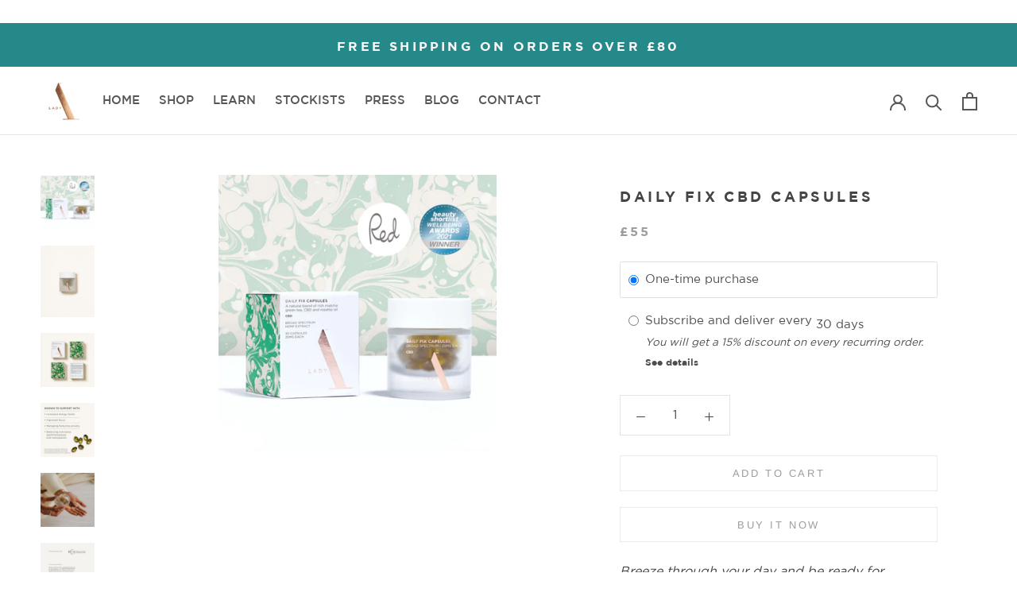

--- FILE ---
content_type: text/html; charset=utf-8
request_url: https://www.ladya.health/products/daily-fix-cbd-capsules
body_size: 29554
content:
<!doctype html>

<html class="no-js" lang="en">
  <head>
    <meta name="facebook-domain-verification" content="7d1wpt85lf37mm5il58mv7ty4fe12h" />









    <meta charset="utf-8"> 
    <meta http-equiv="X-UA-Compatible" content="IE=edge,chrome=1">
    <meta name="viewport" content="width=device-width, initial-scale=1.0, height=device-height, minimum-scale=1.0, user-scalable=0">
    <meta name="theme-color" content="">
    <meta name="google-site-verification" content="R1X3tL51pP5xrlITJP0UDek4kKSWOtVwrlRSkUG8qVE " />
    <title>
      Daily Fix CBD Capsules | 750mg Broad Spectrum &ndash; Lady A 
    </title><meta name="description" content="Our broad-spectrum CBD daily fix capsules help to gently build up the levels of cannabinoids in your system. Designed to provide calm and clarity, take a Daily Fix capsule every day to clear your mind, sharpen your focus, and soothe away stress."><link rel="canonical" href="https://www.ladya.health/products/daily-fix-cbd-capsules"><link rel="shortcut icon" href="//www.ladya.health/cdn/shop/files/Lady_A_TM_Logo_80_5x_48x48.png?v=1613699846" type="image/png"><meta property="og:type" content="product">
  <meta property="og:title" content="DAILY FIX CBD CAPSULES"><meta property="og:image" content="http://www.ladya.health/cdn/shop/files/Daily_Fix_Capsules_1_42b46d06-7c24-4068-b16e-0a891b51b658_grande.jpg?v=1684837904">
    <meta property="og:image:secure_url" content="https://www.ladya.health/cdn/shop/files/Daily_Fix_Capsules_1_42b46d06-7c24-4068-b16e-0a891b51b658_grande.jpg?v=1684837904"><meta property="og:image" content="http://www.ladya.health/cdn/shop/files/09_Daily_Fix_Capsules_Jar_Front_Neutral_c3e11d04-be84-46f5-89d2-d35fb9729415_grande.jpg?v=1684837904">
    <meta property="og:image:secure_url" content="https://www.ladya.health/cdn/shop/files/09_Daily_Fix_Capsules_Jar_Front_Neutral_c3e11d04-be84-46f5-89d2-d35fb9729415_grande.jpg?v=1684837904"><meta property="og:image" content="http://www.ladya.health/cdn/shop/files/Amazon_Photography_1000pxby1000px_V243_8b4e4002-6524-4317-8df0-78fad02aef72_grande.jpg?v=1684837904">
    <meta property="og:image:secure_url" content="https://www.ladya.health/cdn/shop/files/Amazon_Photography_1000pxby1000px_V243_8b4e4002-6524-4317-8df0-78fad02aef72_grande.jpg?v=1684837904"><meta property="product:price:amount" content="55.00">
  <meta property="product:price:currency" content="GBP"><meta property="og:description" content="Our broad-spectrum CBD daily fix capsules help to gently build up the levels of cannabinoids in your system. Designed to provide calm and clarity, take a Daily Fix capsule every day to clear your mind, sharpen your focus, and soothe away stress."><meta property="og:url" content="https://www.ladya.health/products/daily-fix-cbd-capsules">
<meta property="og:site_name" content="Lady A "><meta name="twitter:card" content="summary"><meta name="twitter:title" content="DAILY FIX CBD CAPSULES">
  <meta name="twitter:description" content="Breeze through your day and be ready for anything with our slow release capsules. Our daily fix hemp oil capsules help to gently build up the levels of cannabinoids in your system. THE FINEST INGREDIENTS Our easy-to-swallow CBD gel caps provide a reviving blend of matcha green tea, broad spectrum CBD hemp oil and rosehip oil. Matcha is rich in antioxidants and provides a slow release of caffeine throughout the day, without the jitters you’d usually get from a cup of coffee. HOW TO USE Swallow 1-2 CBD capsules every day with a glass of water. Our capsules are tasteless so perfect for people who dislike the taste of tinctures, or just prefer to take capsules instead.  Capsules can be taken at any time of day, and as they are absorbed into the body at a slower rate than our">
  <meta name="twitter:image" content="https://www.ladya.health/cdn/shop/files/Daily_Fix_Capsules_1_42b46d06-7c24-4068-b16e-0a891b51b658_600x600_crop_center.jpg?v=1684837904">

    <script>window.performance && window.performance.mark && window.performance.mark('shopify.content_for_header.start');</script><meta name="facebook-domain-verification" content="7d1wpt85lf37mm5il58mv7ty4fe12h">
<meta id="shopify-digital-wallet" name="shopify-digital-wallet" content="/27086192737/digital_wallets/dialog">
<link rel="alternate" type="application/json+oembed" href="https://www.ladya.health/products/daily-fix-cbd-capsules.oembed">
<script async="async" src="/checkouts/internal/preloads.js?locale=en-GB"></script>
<script id="shopify-features" type="application/json">{"accessToken":"30b438e60b5835e22fec36e358010acf","betas":["rich-media-storefront-analytics"],"domain":"www.ladya.health","predictiveSearch":true,"shopId":27086192737,"locale":"en"}</script>
<script>var Shopify = Shopify || {};
Shopify.shop = "ladya-cbd.myshopify.com";
Shopify.locale = "en";
Shopify.currency = {"active":"GBP","rate":"1.0"};
Shopify.country = "GB";
Shopify.theme = {"name":"Lady A Health for Minification","id":132474077355,"schema_name":"Prestige","schema_version":"4.5.4","theme_store_id":855,"role":"main"};
Shopify.theme.handle = "null";
Shopify.theme.style = {"id":null,"handle":null};
Shopify.cdnHost = "www.ladya.health/cdn";
Shopify.routes = Shopify.routes || {};
Shopify.routes.root = "/";</script>
<script type="module">!function(o){(o.Shopify=o.Shopify||{}).modules=!0}(window);</script>
<script>!function(o){function n(){var o=[];function n(){o.push(Array.prototype.slice.apply(arguments))}return n.q=o,n}var t=o.Shopify=o.Shopify||{};t.loadFeatures=n(),t.autoloadFeatures=n()}(window);</script>
<script id="shop-js-analytics" type="application/json">{"pageType":"product"}</script>
<script defer="defer" async type="module" src="//www.ladya.health/cdn/shopifycloud/shop-js/modules/v2/client.init-shop-cart-sync_C5BV16lS.en.esm.js"></script>
<script defer="defer" async type="module" src="//www.ladya.health/cdn/shopifycloud/shop-js/modules/v2/chunk.common_CygWptCX.esm.js"></script>
<script type="module">
  await import("//www.ladya.health/cdn/shopifycloud/shop-js/modules/v2/client.init-shop-cart-sync_C5BV16lS.en.esm.js");
await import("//www.ladya.health/cdn/shopifycloud/shop-js/modules/v2/chunk.common_CygWptCX.esm.js");

  window.Shopify.SignInWithShop?.initShopCartSync?.({"fedCMEnabled":true,"windoidEnabled":true});

</script>
<script>(function() {
  var isLoaded = false;
  function asyncLoad() {
    if (isLoaded) return;
    isLoaded = true;
    var urls = ["https:\/\/cdn.gethypervisual.com\/assets\/hypervisual.js?shop=ladya-cbd.myshopify.com","https:\/\/a.mailmunch.co\/widgets\/site-751057-304738e99373fc6295d0a88507cc02d5e95330a2.js?shop=ladya-cbd.myshopify.com","https:\/\/d23dclunsivw3h.cloudfront.net\/redirect-app.js?shop=ladya-cbd.myshopify.com","\/\/www.powr.io\/powr.js?powr-token=ladya-cbd.myshopify.com\u0026external-type=shopify\u0026shop=ladya-cbd.myshopify.com","https:\/\/tabs.tkdigital.dev\/scripts\/ne_smart_tabs_09d1f5ec83702a7256af15fd47d63367.js?shop=ladya-cbd.myshopify.com","https:\/\/cdn-app.sealsubscriptions.com\/shopify\/public\/js\/sealsubscriptions.js?shop=ladya-cbd.myshopify.com","https:\/\/ecommplugins-scripts.trustpilot.com\/v2.1\/js\/header.min.js?settings=eyJrZXkiOiJvV1VXRTZIWDREYjJHUTgxIiwicyI6Im5vbmUifQ==\u0026shop=ladya-cbd.myshopify.com","https:\/\/ecommplugins-trustboxsettings.trustpilot.com\/ladya-cbd.myshopify.com.js?settings=1630051515353\u0026shop=ladya-cbd.myshopify.com","https:\/\/cks3.amplifiedcdn.com\/ckjs.production.min.js?unique_id=ladya-cbd.myshopify.com\u0026shop=ladya-cbd.myshopify.com","https:\/\/d3azqz9xba9gwd.cloudfront.net\/storage\/scripts\/ladya-cbd.20230503124731.scripttag.js?shop=ladya-cbd.myshopify.com","https:\/\/ccjs.amplifiedcdn.com\/ccjs.umd.js?unique_id=ladya-cbd.myshopify.com\u0026shop=ladya-cbd.myshopify.com"];
    for (var i = 0; i < urls.length; i++) {
      var s = document.createElement('script');
      s.type = 'text/javascript';
      s.async = true;
      s.src = urls[i];
      var x = document.getElementsByTagName('script')[0];
      x.parentNode.insertBefore(s, x);
    }
  };
  if(window.attachEvent) {
    window.attachEvent('onload', asyncLoad);
  } else {
    window.addEventListener('load', asyncLoad, false);
  }
})();</script>
<script id="__st">var __st={"a":27086192737,"offset":0,"reqid":"06c683c5-68bc-4a67-bce4-cb9b44136477-1768824562","pageurl":"www.ladya.health\/products\/daily-fix-cbd-capsules","u":"bd77a773ffb9","p":"product","rtyp":"product","rid":4341110538337};</script>
<script>window.ShopifyPaypalV4VisibilityTracking = true;</script>
<script id="captcha-bootstrap">!function(){'use strict';const t='contact',e='account',n='new_comment',o=[[t,t],['blogs',n],['comments',n],[t,'customer']],c=[[e,'customer_login'],[e,'guest_login'],[e,'recover_customer_password'],[e,'create_customer']],r=t=>t.map((([t,e])=>`form[action*='/${t}']:not([data-nocaptcha='true']) input[name='form_type'][value='${e}']`)).join(','),a=t=>()=>t?[...document.querySelectorAll(t)].map((t=>t.form)):[];function s(){const t=[...o],e=r(t);return a(e)}const i='password',u='form_key',d=['recaptcha-v3-token','g-recaptcha-response','h-captcha-response',i],f=()=>{try{return window.sessionStorage}catch{return}},m='__shopify_v',_=t=>t.elements[u];function p(t,e,n=!1){try{const o=window.sessionStorage,c=JSON.parse(o.getItem(e)),{data:r}=function(t){const{data:e,action:n}=t;return t[m]||n?{data:e,action:n}:{data:t,action:n}}(c);for(const[e,n]of Object.entries(r))t.elements[e]&&(t.elements[e].value=n);n&&o.removeItem(e)}catch(o){console.error('form repopulation failed',{error:o})}}const l='form_type',E='cptcha';function T(t){t.dataset[E]=!0}const w=window,h=w.document,L='Shopify',v='ce_forms',y='captcha';let A=!1;((t,e)=>{const n=(g='f06e6c50-85a8-45c8-87d0-21a2b65856fe',I='https://cdn.shopify.com/shopifycloud/storefront-forms-hcaptcha/ce_storefront_forms_captcha_hcaptcha.v1.5.2.iife.js',D={infoText:'Protected by hCaptcha',privacyText:'Privacy',termsText:'Terms'},(t,e,n)=>{const o=w[L][v],c=o.bindForm;if(c)return c(t,g,e,D).then(n);var r;o.q.push([[t,g,e,D],n]),r=I,A||(h.body.append(Object.assign(h.createElement('script'),{id:'captcha-provider',async:!0,src:r})),A=!0)});var g,I,D;w[L]=w[L]||{},w[L][v]=w[L][v]||{},w[L][v].q=[],w[L][y]=w[L][y]||{},w[L][y].protect=function(t,e){n(t,void 0,e),T(t)},Object.freeze(w[L][y]),function(t,e,n,w,h,L){const[v,y,A,g]=function(t,e,n){const i=e?o:[],u=t?c:[],d=[...i,...u],f=r(d),m=r(i),_=r(d.filter((([t,e])=>n.includes(e))));return[a(f),a(m),a(_),s()]}(w,h,L),I=t=>{const e=t.target;return e instanceof HTMLFormElement?e:e&&e.form},D=t=>v().includes(t);t.addEventListener('submit',(t=>{const e=I(t);if(!e)return;const n=D(e)&&!e.dataset.hcaptchaBound&&!e.dataset.recaptchaBound,o=_(e),c=g().includes(e)&&(!o||!o.value);(n||c)&&t.preventDefault(),c&&!n&&(function(t){try{if(!f())return;!function(t){const e=f();if(!e)return;const n=_(t);if(!n)return;const o=n.value;o&&e.removeItem(o)}(t);const e=Array.from(Array(32),(()=>Math.random().toString(36)[2])).join('');!function(t,e){_(t)||t.append(Object.assign(document.createElement('input'),{type:'hidden',name:u})),t.elements[u].value=e}(t,e),function(t,e){const n=f();if(!n)return;const o=[...t.querySelectorAll(`input[type='${i}']`)].map((({name:t})=>t)),c=[...d,...o],r={};for(const[a,s]of new FormData(t).entries())c.includes(a)||(r[a]=s);n.setItem(e,JSON.stringify({[m]:1,action:t.action,data:r}))}(t,e)}catch(e){console.error('failed to persist form',e)}}(e),e.submit())}));const S=(t,e)=>{t&&!t.dataset[E]&&(n(t,e.some((e=>e===t))),T(t))};for(const o of['focusin','change'])t.addEventListener(o,(t=>{const e=I(t);D(e)&&S(e,y())}));const B=e.get('form_key'),M=e.get(l),P=B&&M;t.addEventListener('DOMContentLoaded',(()=>{const t=y();if(P)for(const e of t)e.elements[l].value===M&&p(e,B);[...new Set([...A(),...v().filter((t=>'true'===t.dataset.shopifyCaptcha))])].forEach((e=>S(e,t)))}))}(h,new URLSearchParams(w.location.search),n,t,e,['guest_login'])})(!0,!0)}();</script>
<script integrity="sha256-4kQ18oKyAcykRKYeNunJcIwy7WH5gtpwJnB7kiuLZ1E=" data-source-attribution="shopify.loadfeatures" defer="defer" src="//www.ladya.health/cdn/shopifycloud/storefront/assets/storefront/load_feature-a0a9edcb.js" crossorigin="anonymous"></script>
<script data-source-attribution="shopify.dynamic_checkout.dynamic.init">var Shopify=Shopify||{};Shopify.PaymentButton=Shopify.PaymentButton||{isStorefrontPortableWallets:!0,init:function(){window.Shopify.PaymentButton.init=function(){};var t=document.createElement("script");t.src="https://www.ladya.health/cdn/shopifycloud/portable-wallets/latest/portable-wallets.en.js",t.type="module",document.head.appendChild(t)}};
</script>
<script data-source-attribution="shopify.dynamic_checkout.buyer_consent">
  function portableWalletsHideBuyerConsent(e){var t=document.getElementById("shopify-buyer-consent"),n=document.getElementById("shopify-subscription-policy-button");t&&n&&(t.classList.add("hidden"),t.setAttribute("aria-hidden","true"),n.removeEventListener("click",e))}function portableWalletsShowBuyerConsent(e){var t=document.getElementById("shopify-buyer-consent"),n=document.getElementById("shopify-subscription-policy-button");t&&n&&(t.classList.remove("hidden"),t.removeAttribute("aria-hidden"),n.addEventListener("click",e))}window.Shopify?.PaymentButton&&(window.Shopify.PaymentButton.hideBuyerConsent=portableWalletsHideBuyerConsent,window.Shopify.PaymentButton.showBuyerConsent=portableWalletsShowBuyerConsent);
</script>
<script>
  function portableWalletsCleanup(e){e&&e.src&&console.error("Failed to load portable wallets script "+e.src);var t=document.querySelectorAll("shopify-accelerated-checkout .shopify-payment-button__skeleton, shopify-accelerated-checkout-cart .wallet-cart-button__skeleton"),e=document.getElementById("shopify-buyer-consent");for(let e=0;e<t.length;e++)t[e].remove();e&&e.remove()}function portableWalletsNotLoadedAsModule(e){e instanceof ErrorEvent&&"string"==typeof e.message&&e.message.includes("import.meta")&&"string"==typeof e.filename&&e.filename.includes("portable-wallets")&&(window.removeEventListener("error",portableWalletsNotLoadedAsModule),window.Shopify.PaymentButton.failedToLoad=e,"loading"===document.readyState?document.addEventListener("DOMContentLoaded",window.Shopify.PaymentButton.init):window.Shopify.PaymentButton.init())}window.addEventListener("error",portableWalletsNotLoadedAsModule);
</script>

<script type="module" src="https://www.ladya.health/cdn/shopifycloud/portable-wallets/latest/portable-wallets.en.js" onError="portableWalletsCleanup(this)" crossorigin="anonymous"></script>
<script nomodule>
  document.addEventListener("DOMContentLoaded", portableWalletsCleanup);
</script>

<link id="shopify-accelerated-checkout-styles" rel="stylesheet" media="screen" href="https://www.ladya.health/cdn/shopifycloud/portable-wallets/latest/accelerated-checkout-backwards-compat.css" crossorigin="anonymous">
<style id="shopify-accelerated-checkout-cart">
        #shopify-buyer-consent {
  margin-top: 1em;
  display: inline-block;
  width: 100%;
}

#shopify-buyer-consent.hidden {
  display: none;
}

#shopify-subscription-policy-button {
  background: none;
  border: none;
  padding: 0;
  text-decoration: underline;
  font-size: inherit;
  cursor: pointer;
}

#shopify-subscription-policy-button::before {
  box-shadow: none;
}

      </style>

<script>window.performance && window.performance.mark && window.performance.mark('shopify.content_for_header.end');</script>

    <link rel="stylesheet" href="//www.ladya.health/cdn/shop/t/16/assets/theme.scss.css?v=70372694567409497131759333752">



    <script>
      // This allows to expose several variables to the global scope, to be used in scripts
      window.theme = {
        template: "product",
        localeRootUrl: '',
        shopCurrency: "GBP",
        moneyFormat: "£{{amount}}",
        moneyWithCurrencyFormat: "£{{amount}} GBP",
        useNativeMultiCurrency: false,
        currencyConversionEnabled: false,
        currencyConversionMoneyFormat: "money_format",
        currencyConversionRoundAmounts: true,
        productImageSize: "natural",
        searchMode: "product,article",
        showPageTransition: true,
        showElementStaggering: false,
        showImageZooming: false
      };

      window.languages = {
        cartAddNote: "Add Order Note",
        cartEditNote: "Edit Order Note",
        productImageLoadingError: "This image could not be loaded. Please try to reload the page.",
        productFormAddToCart: "Add to cart",
        productFormUnavailable: "Unavailable",
        productFormSoldOut: "Back Soon",
        shippingEstimatorOneResult: "1 option available:",
        shippingEstimatorMoreResults: "{{count}} options available:",
        shippingEstimatorNoResults: "No shipping could be found"
      };

      window.lazySizesConfig = {
        loadHidden: false,
        hFac: 0.5,
        expFactor: 2,
        ricTimeout: 150,
        lazyClass: 'Image--lazyLoad',
        loadingClass: 'Image--lazyLoading',
        loadedClass: 'Image--lazyLoaded'
      };

      document.documentElement.className = document.documentElement.className.replace('no-js', 'js');
      document.documentElement.style.setProperty('--window-height', window.innerHeight + 'px');

      // We do a quick detection of some features (we could use Modernizr but for so little...)
      (function() {
        document.documentElement.className += ((window.CSS && window.CSS.supports('(position: sticky) or (position: -webkit-sticky)')) ? ' supports-sticky' : ' no-supports-sticky');
        document.documentElement.className += (window.matchMedia('(-moz-touch-enabled: 1), (hover: none)')).matches ? ' no-supports-hover' : ' supports-hover';
      }());

      (function () {
        window.onpageshow = function(event) {
          if (event.persisted) {
            window.location.reload();
          }
        };
      })();
    </script>

    <script src="//www.ladya.health/cdn/shop/t/16/assets/lazysizes.min.js?v=174358363404432586981683115992" async></script>

    
<script src="https://polyfill-fastly.net/v3/polyfill.min.js?unknown=polyfill&features=fetch,Element.prototype.closest,Element.prototype.remove,Element.prototype.classList,Array.prototype.includes,Array.prototype.fill,Object.assign,CustomEvent,IntersectionObserver,IntersectionObserverEntry,URL" defer></script>
    <script src="//www.ladya.health/cdn/shop/t/16/assets/libs.min.js?v=88466822118989791001683115992" defer></script>
    <script src="//www.ladya.health/cdn/shop/t/16/assets/theme.min.js?v=44228621816270614791683115992" defer></script>
    <script src="//www.ladya.health/cdn/shop/t/16/assets/custom.js?v=92416115718648064051683115992" defer></script>

  
    <link href="//cdnjs.cloudflare.com/ajax/libs/font-awesome/5.13.0/css/all.min.css" rel="stylesheet" type="text/css" media="all" />
  <link href="https://vjs.zencdn.net/7.17.0/video-js.css" rel="stylesheet" />

    
  <script type="application/ld+json">
  {
    "@context": "http://schema.org",
    "@type": "Product",
    "offers": [{
          "@type": "Offer",
          "name": "Default Title",
          "availability":"https://schema.org/InStock",
          "price": "55.00",
          "priceCurrency": "GBP",
          "priceValidUntil": "2026-01-29","sku": "GC001","url": "/products/daily-fix-cbd-capsules/products/daily-fix-cbd-capsules?variant=31114531373153"
        }
],

    "brand": {
      "name": "ladya-cbd"
    },
    "name": "DAILY FIX CBD CAPSULES",
    "description": "Breeze through your day and be ready for anything with our slow release capsules.\nOur daily fix hemp oil capsules help to gently build up the levels of cannabinoids in your system.\nTHE FINEST INGREDIENTS\nOur easy-to-swallow CBD gel caps provide a reviving blend of matcha green tea, broad spectrum CBD hemp oil and rosehip oil. Matcha is rich in antioxidants and provides a slow release of caffeine throughout the day, without the jitters you’d usually get from a cup of coffee.\nHOW TO USE\nSwallow 1-2 CBD capsules every day with a glass of water. Our capsules are tasteless so perfect for people who dislike the taste of tinctures, or just prefer to take capsules instead. \nCapsules can be taken at any time of day, and as they are absorbed into the body at a slower rate than our tinctures, they’re a great choice for people looking to experience a more gradual effect throughout the day.\nFor best results, consistency is key. Ideally you’d want to take your capsules at roughly the same time of day, every day. \nIt is recommended to not exceed 70mg of CBD a day from all sources. Please note that our capsules are not yet vegan friendly.\nKNOWN TO SUPPORT WITH\n\nIncreased energy levels\nImproved focus\nManaging and reducing anxiety\nBalancing hormones in perimenopause and menopause\n\nPERFECT FOR\n\nTaking CBD in an easy, convenient way\nA gradual dose of CBD throughout the day\nSharper focus and clarity of mind\n\nCERTIFIED EXCELLENCE\nThe Medical Cannabis Clinicians Society (MCCS) are an independent community of medical cannabis pioneers - the first prescribers of this treatment in the UK. The society is an expert-led, not for profit community, dedicated to bringing this safe, legal and effective medicine to people living with chronic conditions.\nWe are proud to say that all our products fulfil the strict criteria for excellence and good practice by the Medical Cannabis Clinicians Society (MCCS).\nGRADUAL EFFECT\nDesigned to provide calm and clarity gradually throughout the day, take a Daily Fix hemp oil capsule to clear your mind, sharpen your focus and gently soothe away stress.\n\n\nTerms \u0026amp; Conditions\n\n\n Shipping and Delivery\n\nReturns Policy",
    "category": "",
    "url": "/products/daily-fix-cbd-capsules/products/daily-fix-cbd-capsules",
    "sku": "GC001",
    "image": {
      "@type": "ImageObject",
      "url": "https://www.ladya.health/cdn/shop/files/Daily_Fix_Capsules_1_42b46d06-7c24-4068-b16e-0a891b51b658_1024x.jpg?v=1684837904",
      "image": "https://www.ladya.health/cdn/shop/files/Daily_Fix_Capsules_1_42b46d06-7c24-4068-b16e-0a891b51b658_1024x.jpg?v=1684837904",
      "name": "Lady A daily fix capsules",
      "width": "1024",
      "height": "1024"
    }
  }
  </script>



  <script type="application/ld+json">
  {
    "@context": "http://schema.org",
    "@type": "BreadcrumbList",
  "itemListElement": [{
      "@type": "ListItem",
      "position": 1,
      "name": "Translation missing: en.general.breadcrumb.home",
      "item": "https://www.ladya.health"
    },{
          "@type": "ListItem",
          "position": 2,
          "name": "DAILY FIX CBD CAPSULES",
          "item": "https://www.ladya.health/products/daily-fix-cbd-capsules"
        }]
  }
  </script>

  
<!-- begin Talkwithlead code --><!-- <script type="text/javascript" src="https://widgets.talkwithlead.com/Scripts/js/Librarytwl.js"></script> <script type="text/javascript"> var _Xyz_UserData = 'MjUwNDA='; var _Xyz_AgentNew = 'KzQ0NzgxMDA3Njk5MA=='; var ___Twl = { "id": "XB6GWExSf64fKIpqc2RRy1gOgKtQ6bMGIY2MIKA0rCk", "version": "1.1" }; (function (window, document) { var s1 = document.createElement('script'); s1.type = 'text/javascript'; s1.async = true; s1.src = "https://widgets.talkwithlead.com/Scripts/js/javascript.js".replace(/[+]/g, '/').replace(/[=]/g, '.'); document.getElementsByTagName('head')[0].appendChild(s1); })(window, document); </script>--> <!-- end Talkwithlead code -->

<!-- BeginConsistentCartAddon -->  <script>    Shopify.customer_logged_in = false ;  Shopify.customer_email = "" ;  Shopify.log_uuids = true;    </script>  <!-- EndConsistentCartAddon -->
<script type="application/ld+json">
{
  "@context": "https://schema.org",
  "@type": "Article",
  "mainEntityOfPage": {
    "@type": "WebPage",
    "@id": "https://www.ladya.health/blogs/praise/savant-magazine"
  },
  "headline": "SAVANT MAGAZINE",
  "description": "Using premium CBD hemp extract, natural botanical extracts and essential oils, Lady A products are designed to help you cope with the stresses of modern life in a simple, stylish manner.",
  "image": "https://cdn.shopify.com/s/files/1/0270/8619/2737/articles/Savant_Magazine_copy_b96c910a-2aae-4f4b-b2ff-338efb5c8a34_grande.jpg",  
  "author": {
    "@type": "Organization",
    "name": "LADY A CBD"
  },  
  "publisher": {
    "@type": "Organization",
    "name": "LADY A CBD",
    "logo": {
      "@type": "ImageObject",
      "url": "https://cdn.shopify.com/s/files/1/0270/8619/2737/files/Lady_A_Logo_Gold_Registered_Transparent_150x.jpg?v=1584381425",
      "width": 150,
      "height": 60
    }
  },
  "datePublished": "2020-05-21"
}
</script>
    <!-- Hotjar Tracking Code for www.ladya.health -->
<script>
    (function(h,o,t,j,a,r){
        h.hj=h.hj||function(){(h.hj.q=h.hj.q||[]).push(arguments)};
        h._hjSettings={hjid:2298123,hjsv:6};
        a=o.getElementsByTagName('head')[0];
        r=o.createElement('script');r.async=1;
        r.src=t+h._hjSettings.hjid+j+h._hjSettings.hjsv;
        a.appendChild(r);
    })(window,document,'https://static.hotjar.com/c/hotjar-','.js?sv=');
</script>
     <link rel="stylesheet" href="https://cdnjs.cloudflare.com/ajax/libs/tiny-slider/2.8.5/tiny-slider.css">
    
  <link href="//www.ladya.health/cdn/shop/t/16/assets/scm-product-label.css?v=95633009392731982401683118055" rel="stylesheet" type="text/css" media="all" />


    <script>
        if ((typeof SECOMAPP) == 'undefined') {
            var SECOMAPP = {};
        }

        if ((typeof SECOMAPP.pl) == 'undefined') {
            SECOMAPP.pl = {};
        }

        
            SECOMAPP.pl.piRegex='.Product__SlideItem .Image--lazyLoaded';
        

        

        
        

        

        
            SECOMAPP.pl.pisRegex='.ProductItem .ProductItem__ImageWrapper';
        

        SECOMAPP.page = 'product';
        SECOMAPP.pl.product = {
            id: 4341110538337,
        published_at: "2019-11-04 11:31:54 +0000",
            price: 5500,  
        tags: ["__tab1:ingredients-capsules","__tab2:certificate-of-analysis-capsules","__tab3:capsules-directions"], 
        variants: [  {
            id: 31114531373153,
            price: 5500  ,
            inventory_quantity: 177  ,
            inventory_management: 'shopify'  ,
            weight: 165  ,
            sku: 'GC001'  } 
            
        ],
            collections: [  161567834209,  155042578529,  167311835233,  167580500065,  167310524513,  290612314283,  167303905377,  668805923203,  ]
        };
    </script>


    
         <script src="//www.ladya.health/cdn/shop/t/16/assets/scm-product-label.js?v=100755290711263186881683118054" type="text/javascript"></script>
    

<!-- BEGIN app block: shopify://apps/video-background/blocks/app-embed-block/e6aecb8b-653f-4b13-a30a-fa27a19689bb --><script>
    window.codeblackbelt = window.codeblackbelt || {};
    window.codeblackbelt.shop = window.codeblackbelt.shop || 'ladya-cbd.myshopify.com';
</script><script src="//cdn.codeblackbelt.com/widgets/video-background/main.min.js?version=2026011912+0000" async></script>
<!-- END app block --><!-- BEGIN app block: shopify://apps/klaviyo-email-marketing-sms/blocks/klaviyo-onsite-embed/2632fe16-c075-4321-a88b-50b567f42507 -->












  <script async src="https://static.klaviyo.com/onsite/js/SmMBYD/klaviyo.js?company_id=SmMBYD"></script>
  <script>!function(){if(!window.klaviyo){window._klOnsite=window._klOnsite||[];try{window.klaviyo=new Proxy({},{get:function(n,i){return"push"===i?function(){var n;(n=window._klOnsite).push.apply(n,arguments)}:function(){for(var n=arguments.length,o=new Array(n),w=0;w<n;w++)o[w]=arguments[w];var t="function"==typeof o[o.length-1]?o.pop():void 0,e=new Promise((function(n){window._klOnsite.push([i].concat(o,[function(i){t&&t(i),n(i)}]))}));return e}}})}catch(n){window.klaviyo=window.klaviyo||[],window.klaviyo.push=function(){var n;(n=window._klOnsite).push.apply(n,arguments)}}}}();</script>

  
    <script id="viewed_product">
      if (item == null) {
        var _learnq = _learnq || [];

        var MetafieldReviews = null
        var MetafieldYotpoRating = null
        var MetafieldYotpoCount = null
        var MetafieldLooxRating = null
        var MetafieldLooxCount = null
        var okendoProduct = null
        var okendoProductReviewCount = null
        var okendoProductReviewAverageValue = null
        try {
          // The following fields are used for Customer Hub recently viewed in order to add reviews.
          // This information is not part of __kla_viewed. Instead, it is part of __kla_viewed_reviewed_items
          MetafieldReviews = {"rating":{"value":"5.0","scale_min":"1.0","scale_max":"5.0"},"rating_count":4};
          MetafieldYotpoRating = null
          MetafieldYotpoCount = null
          MetafieldLooxRating = null
          MetafieldLooxCount = null

          okendoProduct = null
          // If the okendo metafield is not legacy, it will error, which then requires the new json formatted data
          if (okendoProduct && 'error' in okendoProduct) {
            okendoProduct = null
          }
          okendoProductReviewCount = okendoProduct ? okendoProduct.reviewCount : null
          okendoProductReviewAverageValue = okendoProduct ? okendoProduct.reviewAverageValue : null
        } catch (error) {
          console.error('Error in Klaviyo onsite reviews tracking:', error);
        }

        var item = {
          Name: "DAILY FIX CBD CAPSULES",
          ProductID: 4341110538337,
          Categories: ["All Products","Capsules","Daily Essentials","HELP WITH FOCUS","Menopause, Aches and Pain Management","OUR TOP PICKS","STRESS \u0026 ANXIETY","Supplements"],
          ImageURL: "https://www.ladya.health/cdn/shop/files/Daily_Fix_Capsules_1_42b46d06-7c24-4068-b16e-0a891b51b658_grande.jpg?v=1684837904",
          URL: "https://www.ladya.health/products/daily-fix-cbd-capsules",
          Brand: "ladya-cbd",
          Price: "£55.00",
          Value: "55.00",
          CompareAtPrice: "£0.00"
        };
        _learnq.push(['track', 'Viewed Product', item]);
        _learnq.push(['trackViewedItem', {
          Title: item.Name,
          ItemId: item.ProductID,
          Categories: item.Categories,
          ImageUrl: item.ImageURL,
          Url: item.URL,
          Metadata: {
            Brand: item.Brand,
            Price: item.Price,
            Value: item.Value,
            CompareAtPrice: item.CompareAtPrice
          },
          metafields:{
            reviews: MetafieldReviews,
            yotpo:{
              rating: MetafieldYotpoRating,
              count: MetafieldYotpoCount,
            },
            loox:{
              rating: MetafieldLooxRating,
              count: MetafieldLooxCount,
            },
            okendo: {
              rating: okendoProductReviewAverageValue,
              count: okendoProductReviewCount,
            }
          }
        }]);
      }
    </script>
  




  <script>
    window.klaviyoReviewsProductDesignMode = false
  </script>







<!-- END app block --><link href="https://monorail-edge.shopifysvc.com" rel="dns-prefetch">
<script>(function(){if ("sendBeacon" in navigator && "performance" in window) {try {var session_token_from_headers = performance.getEntriesByType('navigation')[0].serverTiming.find(x => x.name == '_s').description;} catch {var session_token_from_headers = undefined;}var session_cookie_matches = document.cookie.match(/_shopify_s=([^;]*)/);var session_token_from_cookie = session_cookie_matches && session_cookie_matches.length === 2 ? session_cookie_matches[1] : "";var session_token = session_token_from_headers || session_token_from_cookie || "";function handle_abandonment_event(e) {var entries = performance.getEntries().filter(function(entry) {return /monorail-edge.shopifysvc.com/.test(entry.name);});if (!window.abandonment_tracked && entries.length === 0) {window.abandonment_tracked = true;var currentMs = Date.now();var navigation_start = performance.timing.navigationStart;var payload = {shop_id: 27086192737,url: window.location.href,navigation_start,duration: currentMs - navigation_start,session_token,page_type: "product"};window.navigator.sendBeacon("https://monorail-edge.shopifysvc.com/v1/produce", JSON.stringify({schema_id: "online_store_buyer_site_abandonment/1.1",payload: payload,metadata: {event_created_at_ms: currentMs,event_sent_at_ms: currentMs}}));}}window.addEventListener('pagehide', handle_abandonment_event);}}());</script>
<script id="web-pixels-manager-setup">(function e(e,d,r,n,o){if(void 0===o&&(o={}),!Boolean(null===(a=null===(i=window.Shopify)||void 0===i?void 0:i.analytics)||void 0===a?void 0:a.replayQueue)){var i,a;window.Shopify=window.Shopify||{};var t=window.Shopify;t.analytics=t.analytics||{};var s=t.analytics;s.replayQueue=[],s.publish=function(e,d,r){return s.replayQueue.push([e,d,r]),!0};try{self.performance.mark("wpm:start")}catch(e){}var l=function(){var e={modern:/Edge?\/(1{2}[4-9]|1[2-9]\d|[2-9]\d{2}|\d{4,})\.\d+(\.\d+|)|Firefox\/(1{2}[4-9]|1[2-9]\d|[2-9]\d{2}|\d{4,})\.\d+(\.\d+|)|Chrom(ium|e)\/(9{2}|\d{3,})\.\d+(\.\d+|)|(Maci|X1{2}).+ Version\/(15\.\d+|(1[6-9]|[2-9]\d|\d{3,})\.\d+)([,.]\d+|)( \(\w+\)|)( Mobile\/\w+|) Safari\/|Chrome.+OPR\/(9{2}|\d{3,})\.\d+\.\d+|(CPU[ +]OS|iPhone[ +]OS|CPU[ +]iPhone|CPU IPhone OS|CPU iPad OS)[ +]+(15[._]\d+|(1[6-9]|[2-9]\d|\d{3,})[._]\d+)([._]\d+|)|Android:?[ /-](13[3-9]|1[4-9]\d|[2-9]\d{2}|\d{4,})(\.\d+|)(\.\d+|)|Android.+Firefox\/(13[5-9]|1[4-9]\d|[2-9]\d{2}|\d{4,})\.\d+(\.\d+|)|Android.+Chrom(ium|e)\/(13[3-9]|1[4-9]\d|[2-9]\d{2}|\d{4,})\.\d+(\.\d+|)|SamsungBrowser\/([2-9]\d|\d{3,})\.\d+/,legacy:/Edge?\/(1[6-9]|[2-9]\d|\d{3,})\.\d+(\.\d+|)|Firefox\/(5[4-9]|[6-9]\d|\d{3,})\.\d+(\.\d+|)|Chrom(ium|e)\/(5[1-9]|[6-9]\d|\d{3,})\.\d+(\.\d+|)([\d.]+$|.*Safari\/(?![\d.]+ Edge\/[\d.]+$))|(Maci|X1{2}).+ Version\/(10\.\d+|(1[1-9]|[2-9]\d|\d{3,})\.\d+)([,.]\d+|)( \(\w+\)|)( Mobile\/\w+|) Safari\/|Chrome.+OPR\/(3[89]|[4-9]\d|\d{3,})\.\d+\.\d+|(CPU[ +]OS|iPhone[ +]OS|CPU[ +]iPhone|CPU IPhone OS|CPU iPad OS)[ +]+(10[._]\d+|(1[1-9]|[2-9]\d|\d{3,})[._]\d+)([._]\d+|)|Android:?[ /-](13[3-9]|1[4-9]\d|[2-9]\d{2}|\d{4,})(\.\d+|)(\.\d+|)|Mobile Safari.+OPR\/([89]\d|\d{3,})\.\d+\.\d+|Android.+Firefox\/(13[5-9]|1[4-9]\d|[2-9]\d{2}|\d{4,})\.\d+(\.\d+|)|Android.+Chrom(ium|e)\/(13[3-9]|1[4-9]\d|[2-9]\d{2}|\d{4,})\.\d+(\.\d+|)|Android.+(UC? ?Browser|UCWEB|U3)[ /]?(15\.([5-9]|\d{2,})|(1[6-9]|[2-9]\d|\d{3,})\.\d+)\.\d+|SamsungBrowser\/(5\.\d+|([6-9]|\d{2,})\.\d+)|Android.+MQ{2}Browser\/(14(\.(9|\d{2,})|)|(1[5-9]|[2-9]\d|\d{3,})(\.\d+|))(\.\d+|)|K[Aa][Ii]OS\/(3\.\d+|([4-9]|\d{2,})\.\d+)(\.\d+|)/},d=e.modern,r=e.legacy,n=navigator.userAgent;return n.match(d)?"modern":n.match(r)?"legacy":"unknown"}(),u="modern"===l?"modern":"legacy",c=(null!=n?n:{modern:"",legacy:""})[u],f=function(e){return[e.baseUrl,"/wpm","/b",e.hashVersion,"modern"===e.buildTarget?"m":"l",".js"].join("")}({baseUrl:d,hashVersion:r,buildTarget:u}),m=function(e){var d=e.version,r=e.bundleTarget,n=e.surface,o=e.pageUrl,i=e.monorailEndpoint;return{emit:function(e){var a=e.status,t=e.errorMsg,s=(new Date).getTime(),l=JSON.stringify({metadata:{event_sent_at_ms:s},events:[{schema_id:"web_pixels_manager_load/3.1",payload:{version:d,bundle_target:r,page_url:o,status:a,surface:n,error_msg:t},metadata:{event_created_at_ms:s}}]});if(!i)return console&&console.warn&&console.warn("[Web Pixels Manager] No Monorail endpoint provided, skipping logging."),!1;try{return self.navigator.sendBeacon.bind(self.navigator)(i,l)}catch(e){}var u=new XMLHttpRequest;try{return u.open("POST",i,!0),u.setRequestHeader("Content-Type","text/plain"),u.send(l),!0}catch(e){return console&&console.warn&&console.warn("[Web Pixels Manager] Got an unhandled error while logging to Monorail."),!1}}}}({version:r,bundleTarget:l,surface:e.surface,pageUrl:self.location.href,monorailEndpoint:e.monorailEndpoint});try{o.browserTarget=l,function(e){var d=e.src,r=e.async,n=void 0===r||r,o=e.onload,i=e.onerror,a=e.sri,t=e.scriptDataAttributes,s=void 0===t?{}:t,l=document.createElement("script"),u=document.querySelector("head"),c=document.querySelector("body");if(l.async=n,l.src=d,a&&(l.integrity=a,l.crossOrigin="anonymous"),s)for(var f in s)if(Object.prototype.hasOwnProperty.call(s,f))try{l.dataset[f]=s[f]}catch(e){}if(o&&l.addEventListener("load",o),i&&l.addEventListener("error",i),u)u.appendChild(l);else{if(!c)throw new Error("Did not find a head or body element to append the script");c.appendChild(l)}}({src:f,async:!0,onload:function(){if(!function(){var e,d;return Boolean(null===(d=null===(e=window.Shopify)||void 0===e?void 0:e.analytics)||void 0===d?void 0:d.initialized)}()){var d=window.webPixelsManager.init(e)||void 0;if(d){var r=window.Shopify.analytics;r.replayQueue.forEach((function(e){var r=e[0],n=e[1],o=e[2];d.publishCustomEvent(r,n,o)})),r.replayQueue=[],r.publish=d.publishCustomEvent,r.visitor=d.visitor,r.initialized=!0}}},onerror:function(){return m.emit({status:"failed",errorMsg:"".concat(f," has failed to load")})},sri:function(e){var d=/^sha384-[A-Za-z0-9+/=]+$/;return"string"==typeof e&&d.test(e)}(c)?c:"",scriptDataAttributes:o}),m.emit({status:"loading"})}catch(e){m.emit({status:"failed",errorMsg:(null==e?void 0:e.message)||"Unknown error"})}}})({shopId: 27086192737,storefrontBaseUrl: "https://www.ladya.health",extensionsBaseUrl: "https://extensions.shopifycdn.com/cdn/shopifycloud/web-pixels-manager",monorailEndpoint: "https://monorail-edge.shopifysvc.com/unstable/produce_batch",surface: "storefront-renderer",enabledBetaFlags: ["2dca8a86"],webPixelsConfigList: [{"id":"270237867","configuration":"{\"pixel_id\":\"439713911060971\",\"pixel_type\":\"facebook_pixel\",\"metaapp_system_user_token\":\"-\"}","eventPayloadVersion":"v1","runtimeContext":"OPEN","scriptVersion":"ca16bc87fe92b6042fbaa3acc2fbdaa6","type":"APP","apiClientId":2329312,"privacyPurposes":["ANALYTICS","MARKETING","SALE_OF_DATA"],"dataSharingAdjustments":{"protectedCustomerApprovalScopes":["read_customer_address","read_customer_email","read_customer_name","read_customer_personal_data","read_customer_phone"]}},{"id":"173441411","eventPayloadVersion":"v1","runtimeContext":"LAX","scriptVersion":"1","type":"CUSTOM","privacyPurposes":["ANALYTICS"],"name":"Google Analytics tag (migrated)"},{"id":"shopify-app-pixel","configuration":"{}","eventPayloadVersion":"v1","runtimeContext":"STRICT","scriptVersion":"0450","apiClientId":"shopify-pixel","type":"APP","privacyPurposes":["ANALYTICS","MARKETING"]},{"id":"shopify-custom-pixel","eventPayloadVersion":"v1","runtimeContext":"LAX","scriptVersion":"0450","apiClientId":"shopify-pixel","type":"CUSTOM","privacyPurposes":["ANALYTICS","MARKETING"]}],isMerchantRequest: false,initData: {"shop":{"name":"Lady A ","paymentSettings":{"currencyCode":"GBP"},"myshopifyDomain":"ladya-cbd.myshopify.com","countryCode":"GB","storefrontUrl":"https:\/\/www.ladya.health"},"customer":null,"cart":null,"checkout":null,"productVariants":[{"price":{"amount":55.0,"currencyCode":"GBP"},"product":{"title":"DAILY FIX CBD CAPSULES","vendor":"ladya-cbd","id":"4341110538337","untranslatedTitle":"DAILY FIX CBD CAPSULES","url":"\/products\/daily-fix-cbd-capsules","type":""},"id":"31114531373153","image":{"src":"\/\/www.ladya.health\/cdn\/shop\/files\/Daily_Fix_Capsules_1_42b46d06-7c24-4068-b16e-0a891b51b658.jpg?v=1684837904"},"sku":"GC001","title":"Default Title","untranslatedTitle":"Default Title"}],"purchasingCompany":null},},"https://www.ladya.health/cdn","fcfee988w5aeb613cpc8e4bc33m6693e112",{"modern":"","legacy":""},{"shopId":"27086192737","storefrontBaseUrl":"https:\/\/www.ladya.health","extensionBaseUrl":"https:\/\/extensions.shopifycdn.com\/cdn\/shopifycloud\/web-pixels-manager","surface":"storefront-renderer","enabledBetaFlags":"[\"2dca8a86\"]","isMerchantRequest":"false","hashVersion":"fcfee988w5aeb613cpc8e4bc33m6693e112","publish":"custom","events":"[[\"page_viewed\",{}],[\"product_viewed\",{\"productVariant\":{\"price\":{\"amount\":55.0,\"currencyCode\":\"GBP\"},\"product\":{\"title\":\"DAILY FIX CBD CAPSULES\",\"vendor\":\"ladya-cbd\",\"id\":\"4341110538337\",\"untranslatedTitle\":\"DAILY FIX CBD CAPSULES\",\"url\":\"\/products\/daily-fix-cbd-capsules\",\"type\":\"\"},\"id\":\"31114531373153\",\"image\":{\"src\":\"\/\/www.ladya.health\/cdn\/shop\/files\/Daily_Fix_Capsules_1_42b46d06-7c24-4068-b16e-0a891b51b658.jpg?v=1684837904\"},\"sku\":\"GC001\",\"title\":\"Default Title\",\"untranslatedTitle\":\"Default Title\"}}]]"});</script><script>
  window.ShopifyAnalytics = window.ShopifyAnalytics || {};
  window.ShopifyAnalytics.meta = window.ShopifyAnalytics.meta || {};
  window.ShopifyAnalytics.meta.currency = 'GBP';
  var meta = {"product":{"id":4341110538337,"gid":"gid:\/\/shopify\/Product\/4341110538337","vendor":"ladya-cbd","type":"","handle":"daily-fix-cbd-capsules","variants":[{"id":31114531373153,"price":5500,"name":"DAILY FIX CBD CAPSULES","public_title":null,"sku":"GC001"}],"remote":false},"page":{"pageType":"product","resourceType":"product","resourceId":4341110538337,"requestId":"06c683c5-68bc-4a67-bce4-cb9b44136477-1768824562"}};
  for (var attr in meta) {
    window.ShopifyAnalytics.meta[attr] = meta[attr];
  }
</script>
<script class="analytics">
  (function () {
    var customDocumentWrite = function(content) {
      var jquery = null;

      if (window.jQuery) {
        jquery = window.jQuery;
      } else if (window.Checkout && window.Checkout.$) {
        jquery = window.Checkout.$;
      }

      if (jquery) {
        jquery('body').append(content);
      }
    };

    var hasLoggedConversion = function(token) {
      if (token) {
        return document.cookie.indexOf('loggedConversion=' + token) !== -1;
      }
      return false;
    }

    var setCookieIfConversion = function(token) {
      if (token) {
        var twoMonthsFromNow = new Date(Date.now());
        twoMonthsFromNow.setMonth(twoMonthsFromNow.getMonth() + 2);

        document.cookie = 'loggedConversion=' + token + '; expires=' + twoMonthsFromNow;
      }
    }

    var trekkie = window.ShopifyAnalytics.lib = window.trekkie = window.trekkie || [];
    if (trekkie.integrations) {
      return;
    }
    trekkie.methods = [
      'identify',
      'page',
      'ready',
      'track',
      'trackForm',
      'trackLink'
    ];
    trekkie.factory = function(method) {
      return function() {
        var args = Array.prototype.slice.call(arguments);
        args.unshift(method);
        trekkie.push(args);
        return trekkie;
      };
    };
    for (var i = 0; i < trekkie.methods.length; i++) {
      var key = trekkie.methods[i];
      trekkie[key] = trekkie.factory(key);
    }
    trekkie.load = function(config) {
      trekkie.config = config || {};
      trekkie.config.initialDocumentCookie = document.cookie;
      var first = document.getElementsByTagName('script')[0];
      var script = document.createElement('script');
      script.type = 'text/javascript';
      script.onerror = function(e) {
        var scriptFallback = document.createElement('script');
        scriptFallback.type = 'text/javascript';
        scriptFallback.onerror = function(error) {
                var Monorail = {
      produce: function produce(monorailDomain, schemaId, payload) {
        var currentMs = new Date().getTime();
        var event = {
          schema_id: schemaId,
          payload: payload,
          metadata: {
            event_created_at_ms: currentMs,
            event_sent_at_ms: currentMs
          }
        };
        return Monorail.sendRequest("https://" + monorailDomain + "/v1/produce", JSON.stringify(event));
      },
      sendRequest: function sendRequest(endpointUrl, payload) {
        // Try the sendBeacon API
        if (window && window.navigator && typeof window.navigator.sendBeacon === 'function' && typeof window.Blob === 'function' && !Monorail.isIos12()) {
          var blobData = new window.Blob([payload], {
            type: 'text/plain'
          });

          if (window.navigator.sendBeacon(endpointUrl, blobData)) {
            return true;
          } // sendBeacon was not successful

        } // XHR beacon

        var xhr = new XMLHttpRequest();

        try {
          xhr.open('POST', endpointUrl);
          xhr.setRequestHeader('Content-Type', 'text/plain');
          xhr.send(payload);
        } catch (e) {
          console.log(e);
        }

        return false;
      },
      isIos12: function isIos12() {
        return window.navigator.userAgent.lastIndexOf('iPhone; CPU iPhone OS 12_') !== -1 || window.navigator.userAgent.lastIndexOf('iPad; CPU OS 12_') !== -1;
      }
    };
    Monorail.produce('monorail-edge.shopifysvc.com',
      'trekkie_storefront_load_errors/1.1',
      {shop_id: 27086192737,
      theme_id: 132474077355,
      app_name: "storefront",
      context_url: window.location.href,
      source_url: "//www.ladya.health/cdn/s/trekkie.storefront.cd680fe47e6c39ca5d5df5f0a32d569bc48c0f27.min.js"});

        };
        scriptFallback.async = true;
        scriptFallback.src = '//www.ladya.health/cdn/s/trekkie.storefront.cd680fe47e6c39ca5d5df5f0a32d569bc48c0f27.min.js';
        first.parentNode.insertBefore(scriptFallback, first);
      };
      script.async = true;
      script.src = '//www.ladya.health/cdn/s/trekkie.storefront.cd680fe47e6c39ca5d5df5f0a32d569bc48c0f27.min.js';
      first.parentNode.insertBefore(script, first);
    };
    trekkie.load(
      {"Trekkie":{"appName":"storefront","development":false,"defaultAttributes":{"shopId":27086192737,"isMerchantRequest":null,"themeId":132474077355,"themeCityHash":"9519087349666456458","contentLanguage":"en","currency":"GBP","eventMetadataId":"7235ff1d-4d77-4634-9e48-70c4aea53ffd"},"isServerSideCookieWritingEnabled":true,"monorailRegion":"shop_domain","enabledBetaFlags":["65f19447"]},"Session Attribution":{},"S2S":{"facebookCapiEnabled":true,"source":"trekkie-storefront-renderer","apiClientId":580111}}
    );

    var loaded = false;
    trekkie.ready(function() {
      if (loaded) return;
      loaded = true;

      window.ShopifyAnalytics.lib = window.trekkie;

      var originalDocumentWrite = document.write;
      document.write = customDocumentWrite;
      try { window.ShopifyAnalytics.merchantGoogleAnalytics.call(this); } catch(error) {};
      document.write = originalDocumentWrite;

      window.ShopifyAnalytics.lib.page(null,{"pageType":"product","resourceType":"product","resourceId":4341110538337,"requestId":"06c683c5-68bc-4a67-bce4-cb9b44136477-1768824562","shopifyEmitted":true});

      var match = window.location.pathname.match(/checkouts\/(.+)\/(thank_you|post_purchase)/)
      var token = match? match[1]: undefined;
      if (!hasLoggedConversion(token)) {
        setCookieIfConversion(token);
        window.ShopifyAnalytics.lib.track("Viewed Product",{"currency":"GBP","variantId":31114531373153,"productId":4341110538337,"productGid":"gid:\/\/shopify\/Product\/4341110538337","name":"DAILY FIX CBD CAPSULES","price":"55.00","sku":"GC001","brand":"ladya-cbd","variant":null,"category":"","nonInteraction":true,"remote":false},undefined,undefined,{"shopifyEmitted":true});
      window.ShopifyAnalytics.lib.track("monorail:\/\/trekkie_storefront_viewed_product\/1.1",{"currency":"GBP","variantId":31114531373153,"productId":4341110538337,"productGid":"gid:\/\/shopify\/Product\/4341110538337","name":"DAILY FIX CBD CAPSULES","price":"55.00","sku":"GC001","brand":"ladya-cbd","variant":null,"category":"","nonInteraction":true,"remote":false,"referer":"https:\/\/www.ladya.health\/products\/daily-fix-cbd-capsules"});
      }
    });


        var eventsListenerScript = document.createElement('script');
        eventsListenerScript.async = true;
        eventsListenerScript.src = "//www.ladya.health/cdn/shopifycloud/storefront/assets/shop_events_listener-3da45d37.js";
        document.getElementsByTagName('head')[0].appendChild(eventsListenerScript);

})();</script>
  <script>
  if (!window.ga || (window.ga && typeof window.ga !== 'function')) {
    window.ga = function ga() {
      (window.ga.q = window.ga.q || []).push(arguments);
      if (window.Shopify && window.Shopify.analytics && typeof window.Shopify.analytics.publish === 'function') {
        window.Shopify.analytics.publish("ga_stub_called", {}, {sendTo: "google_osp_migration"});
      }
      console.error("Shopify's Google Analytics stub called with:", Array.from(arguments), "\nSee https://help.shopify.com/manual/promoting-marketing/pixels/pixel-migration#google for more information.");
    };
    if (window.Shopify && window.Shopify.analytics && typeof window.Shopify.analytics.publish === 'function') {
      window.Shopify.analytics.publish("ga_stub_initialized", {}, {sendTo: "google_osp_migration"});
    }
  }
</script>
<script
  defer
  src="https://www.ladya.health/cdn/shopifycloud/perf-kit/shopify-perf-kit-3.0.4.min.js"
  data-application="storefront-renderer"
  data-shop-id="27086192737"
  data-render-region="gcp-us-east1"
  data-page-type="product"
  data-theme-instance-id="132474077355"
  data-theme-name="Prestige"
  data-theme-version="4.5.4"
  data-monorail-region="shop_domain"
  data-resource-timing-sampling-rate="10"
  data-shs="true"
  data-shs-beacon="true"
  data-shs-export-with-fetch="true"
  data-shs-logs-sample-rate="1"
  data-shs-beacon-endpoint="https://www.ladya.health/api/collect"
></script>
</head>

  
  
  <body class="prestige--v4  template-product">
    <a class="PageSkipLink u-visually-hidden" href="#main">Skip to content</a>
    <span class="LoadingBar"></span>
    <div class="PageOverlay"></div>
    <div class="PageTransition"></div>

    <div id="shopify-section-popup" class="shopify-section"></div>
    <div id="shopify-section-sidebar-menu" class="shopify-section"><section id="sidebar-menu" class="SidebarMenu Drawer Drawer--small Drawer--fromLeft" aria-hidden="true" data-section-id="sidebar-menu" data-section-type="sidebar-menu">
    <header class="Drawer__Header" data-drawer-animated-left>
      <button class="Drawer__Close Icon-Wrapper--clickable" data-action="close-drawer" data-drawer-id="sidebar-menu" aria-label="Close navigation"><svg class="Icon Icon--close" role="presentation" viewBox="0 0 16 14">
      <path d="M15 0L1 14m14 0L1 0" stroke="currentColor" fill="none" fill-rule="evenodd"></path>
    </svg></button>
    </header>

    <div class="Drawer__Content">
      <div class="Drawer__Main" data-drawer-animated-left data-scrollable>
        <div class="Drawer__Container">
          <nav class="SidebarMenu__Nav SidebarMenu__Nav--primary" aria-label="Sidebar navigation"><div class="Collapsible"><a href="/" class="Collapsible__Button Heading Link Link--primary u-h6">HOME</a></div><div class="Collapsible"><button class="Collapsible__Button Heading u-h6" data-action="toggle-collapsible" aria-expanded="false">
                    <span>SHOP</span> <span class="Collapsible__Plus"></span>
                  </button>

                  <div class="Collapsible__Inner">
                    <div class="Collapsible__Content"><div class="Collapsible"><button class="Collapsible__Button Heading Text--subdued Link--primary u-h7" data-action="toggle-collapsible" aria-expanded="false">SHOP BY CATEGORY<span class="Collapsible__Plus"></span>
                            </button>

                            <div class="Collapsible__Inner">
                              <div class="Collapsible__Content">
                                <ul class="Linklist Linklist--bordered Linklist--spacingLoose"><li class="Linklist__Item">
                                      <a href="/collections/praise-collection" class="Text--subdued Link Link--primary">Sleep &amp; Calm</a>
                                    </li><li class="Linklist__Item">
                                      <a href="/collections/stress-anxiety" class="Text--subdued Link Link--primary">Stress &amp; Anxiety</a>
                                    </li><li class="Linklist__Item">
                                      <a href="/collections/after-dusk-intimacy-range" class="Text--subdued Link Link--primary">Sex &amp; Intimacy </a>
                                    </li><li class="Linklist__Item">
                                      <a href="/collections/immune-system-mood" class="Text--subdued Link Link--primary">Immune System &amp; Mood</a>
                                    </li><li class="Linklist__Item">
                                      <a href="/collections/targeted-pain-beauty" class="Text--subdued Link Link--primary">Menopause, Aches and Pain Management</a>
                                    </li><li class="Linklist__Item">
                                      <a href="/collections/help-with-focus" class="Text--subdued Link Link--primary">Help with Focus</a>
                                    </li></ul>
                              </div>
                            </div></div><div class="Collapsible"><button class="Collapsible__Button Heading Text--subdued Link--primary u-h7" data-action="toggle-collapsible" aria-expanded="false">SHOP BY PRODUCT<span class="Collapsible__Plus"></span>
                            </button>

                            <div class="Collapsible__Inner">
                              <div class="Collapsible__Content">
                                <ul class="Linklist Linklist--bordered Linklist--spacingLoose"><li class="Linklist__Item">
                                      <a href="/collections/all" class="Text--subdued Link Link--primary">All Products</a>
                                    </li><li class="Linklist__Item">
                                      <a href="/collections/supplements" class="Text--subdued Link Link--primary">Supplements</a>
                                    </li><li class="Linklist__Item">
                                      <a href="/collections/tinctures-1" class="Text--subdued Link Link--primary">Tinctures</a>
                                    </li><li class="Linklist__Item">
                                      <a href="/collections/cbd-capsules" class="Text--subdued Link Link--primary">Capsules</a>
                                    </li><li class="Linklist__Item">
                                      <a href="/collections/cbd-patches" class="Text--subdued Link Link--primary">Patches</a>
                                    </li><li class="Linklist__Item">
                                      <a href="/collections/candles" class="Text--subdued Link Link--primary">Candles</a>
                                    </li><li class="Linklist__Item">
                                      <a href="/collections/body-and-massage-oil" class="Text--subdued Link Link--primary">Body Oil</a>
                                    </li><li class="Linklist__Item">
                                      <a href="/collections/cbd-lubricants-for-sex" class="Text--subdued Link Link--primary">Lubricants</a>
                                    </li><li class="Linklist__Item">
                                      <a href="/collections/gift-set" class="Text--subdued Link Link--primary">Gift Sets</a>
                                    </li><li class="Linklist__Item">
                                      <a href="/collections/saver-set" class="Text--subdued Link Link--primary">Saver Sets</a>
                                    </li><li class="Linklist__Item">
                                      <a href="/collections/eye-masks" class="Text--subdued Link Link--primary">Eye Masks</a>
                                    </li><li class="Linklist__Item">
                                      <a href="/collections/cbd-cream-and-balm" class="Text--subdued Link Link--primary">Balm</a>
                                    </li><li class="Linklist__Item">
                                      <a href="/collections/discovery-sets" class="Text--subdued Link Link--primary">Discovery Sets</a>
                                    </li></ul>
                              </div>
                            </div></div></div>
                  </div></div><div class="Collapsible"><button class="Collapsible__Button Heading u-h6" data-action="toggle-collapsible" aria-expanded="false">
                    <span>LEARN</span> <span class="Collapsible__Plus"></span>
                  </button>

                  <div class="Collapsible__Inner">
                    <div class="Collapsible__Content"><div class="Collapsible"><a href="/pages/a-simple-guide-to-cbd" class="Collapsible__Button Heading Text--subdued Link Link--primary u-h7">A simple guide to CBD</a></div><div class="Collapsible"><a href="/pages/faqs" class="Collapsible__Button Heading Text--subdued Link Link--primary u-h7">FAQs</a></div></div>
                  </div></div><div class="Collapsible"><a href="/pages/stockists" class="Collapsible__Button Heading Link Link--primary u-h6">STOCKISTS</a></div><div class="Collapsible"><a href="/blogs/praise" class="Collapsible__Button Heading Link Link--primary u-h6">PRESS</a></div><div class="Collapsible"><a href="/blogs/news" class="Collapsible__Button Heading Link Link--primary u-h6">BLOG</a></div><div class="Collapsible"><a href="/pages/contact" class="Collapsible__Button Heading Link Link--primary u-h6">CONTACT</a></div></nav><nav class="SidebarMenu__Nav SidebarMenu__Nav--secondary">
            <ul class="Linklist Linklist--spacingLoose"><li class="Linklist__Item">
                  <a href="/account" class="Text--subdued Link Link--primary">Account</a>
                </li></ul>
          </nav>
        </div>
      </div><aside class="Drawer__Footer" data-drawer-animated-bottom><ul class="SidebarMenu__Social HorizontalList HorizontalList--spacingFill">
    <li class="HorizontalList__Item">
      <a href="https://www.facebook.com/Lady-A-CBD-103403221222416/" class="Link Link--primary" target="_blank" rel="noopener" aria-label="Facebook">
        <span class="Icon-Wrapper--clickable"><svg class="Icon Icon--facebook" viewBox="0 0 9 17">
      <path d="M5.842 17V9.246h2.653l.398-3.023h-3.05v-1.93c0-.874.246-1.47 1.526-1.47H9V.118C8.718.082 7.75 0 6.623 0 4.27 0 2.66 1.408 2.66 3.994v2.23H0v3.022h2.66V17h3.182z"></path>
    </svg></span>
      </a>
    </li>

    
<li class="HorizontalList__Item">
      <a href="https://www.instagram.com/lady_a_wellbeing/" class="Link Link--primary" target="_blank" rel="noopener" aria-label="Instagram">
        <span class="Icon-Wrapper--clickable"><svg class="Icon Icon--instagram" role="presentation" viewBox="0 0 32 32">
      <path d="M15.994 2.886c4.273 0 4.775.019 6.464.095 1.562.07 2.406.33 2.971.552.749.292 1.283.635 1.841 1.194s.908 1.092 1.194 1.841c.216.565.483 1.41.552 2.971.076 1.689.095 2.19.095 6.464s-.019 4.775-.095 6.464c-.07 1.562-.33 2.406-.552 2.971-.292.749-.635 1.283-1.194 1.841s-1.092.908-1.841 1.194c-.565.216-1.41.483-2.971.552-1.689.076-2.19.095-6.464.095s-4.775-.019-6.464-.095c-1.562-.07-2.406-.33-2.971-.552-.749-.292-1.283-.635-1.841-1.194s-.908-1.092-1.194-1.841c-.216-.565-.483-1.41-.552-2.971-.076-1.689-.095-2.19-.095-6.464s.019-4.775.095-6.464c.07-1.562.33-2.406.552-2.971.292-.749.635-1.283 1.194-1.841s1.092-.908 1.841-1.194c.565-.216 1.41-.483 2.971-.552 1.689-.083 2.19-.095 6.464-.095zm0-2.883c-4.343 0-4.889.019-6.597.095-1.702.076-2.864.349-3.879.743-1.054.406-1.943.959-2.832 1.848S1.251 4.473.838 5.521C.444 6.537.171 7.699.095 9.407.019 11.109 0 11.655 0 15.997s.019 4.889.095 6.597c.076 1.702.349 2.864.743 3.886.406 1.054.959 1.943 1.848 2.832s1.784 1.435 2.832 1.848c1.016.394 2.178.667 3.886.743s2.248.095 6.597.095 4.889-.019 6.597-.095c1.702-.076 2.864-.349 3.886-.743 1.054-.406 1.943-.959 2.832-1.848s1.435-1.784 1.848-2.832c.394-1.016.667-2.178.743-3.886s.095-2.248.095-6.597-.019-4.889-.095-6.597c-.076-1.702-.349-2.864-.743-3.886-.406-1.054-.959-1.943-1.848-2.832S27.532 1.247 26.484.834C25.468.44 24.306.167 22.598.091c-1.714-.07-2.26-.089-6.603-.089zm0 7.778c-4.533 0-8.216 3.676-8.216 8.216s3.683 8.216 8.216 8.216 8.216-3.683 8.216-8.216-3.683-8.216-8.216-8.216zm0 13.549c-2.946 0-5.333-2.387-5.333-5.333s2.387-5.333 5.333-5.333 5.333 2.387 5.333 5.333-2.387 5.333-5.333 5.333zM26.451 7.457c0 1.059-.858 1.917-1.917 1.917s-1.917-.858-1.917-1.917c0-1.059.858-1.917 1.917-1.917s1.917.858 1.917 1.917z"></path>
    </svg></span>
      </a>
    </li>

    
<li class="HorizontalList__Item">
      <a href="https://www.tiktok.com/@ladyaofficial_" class="Link Link--primary" target="_blank" rel="noopener" aria-label="Facebook">
        <span class="Icon-Wrapper--clickable"><svg class="Icon Icon--tiktok" xmlns="http://www.w3.org/2000/svg" viewBox="0 0 2859 3333" shape-rendering="geometricPrecision" text-rendering="geometricPrecision" image-rendering="optimizeQuality" 
    fill-rule="evenodd" clip-rule="evenodd">
      <path d="M2081 0c55 473 319 755 778 785v532c-266 26-499-61-770-225v995c0 1264-1378 1659-1932 753-356-583-138-1606 1004-1647v561c-87 14-180 36-265 65-254 86-398 247-358 531 77 544 1075 705 992-358V1h551z" fill="currentColor"/>
  </svg></span>
      </a>
    </li>

    

  </ul>

</aside></div>
</section>

</div>
<div id="sidebar-cart" class="Drawer Drawer--fromRight" aria-hidden="true" data-section-id="cart" data-section-type="cart" data-section-settings='{
  "type": "drawer",
  "itemCount": 0,
  "drawer": true,
  "hasShippingEstimator": false
}'>
  <div class="Drawer__Header Drawer__Header--bordered Drawer__Container">
      <span class="Drawer__Title Heading u-h4">Cart</span>

      <button class="Drawer__Close Icon-Wrapper--clickable" data-action="close-drawer" data-drawer-id="sidebar-cart" aria-label="Close cart"><svg class="Icon Icon--close" role="presentation" viewBox="0 0 16 14">
      <path d="M15 0L1 14m14 0L1 0" stroke="currentColor" fill="none" fill-rule="evenodd"></path>
    </svg></button>
  </div>

  <form class="Cart Drawer__Content" action="/cart" method="POST" novalidate>
    <div class="Drawer__Main" data-scrollable><p class="Cart__Empty Heading u-h5">Your cart is empty</p></div></form>
</div>
<div class="PageContainer">
      <div id="shopify-section-announcement" class="shopify-section"><section id="section-announcement" data-section-id="announcement" data-section-type="announcement-bar">
      <div class="AnnouncementBar">
        <div class="AnnouncementBar__Wrapper">
          <p class="AnnouncementBar__Content Heading">
</p>
        </div>
      </div>
    </section>

    <style>
      #section-announcement {
        background: ;
        color: #009494;
      }
    </style>

    <script>
      document.documentElement.style.setProperty('--announcement-bar-height', document.getElementById('shopify-section-announcement').offsetHeight + 'px');
    </script></div>
      <div id="shopify-section-announcement2" class="shopify-section"><section id="section-announcement2" data-section-id="announcement2" data-section-type="announcement-bar">
      <div class="AnnouncementBar">
        <div class="AnnouncementBar__Wrapper">
          <p class="AnnouncementBar__Content Heading">Free Shipping on orders over £80
</p>
        </div>
      </div>
    </section>

    <style>
      #section-announcement2 {
        background: #268989;
        color: #fcf7f8;
      }
    </style>

    <script>
      document.documentElement.style.setProperty('--announcement-bar-height', document.getElementById('shopify-section-announcement').offsetHeight + 'px');
    </script></div>
      <div id="shopify-section-header" class="shopify-section shopify-section--header"><!-- TrustBox script -->
<script type="text/javascript" src="//widget.trustpilot.com/bootstrap/v5/tp.widget.bootstrap.min.js" async></script>
<!-- End TrustBox script --><div id="Search" class="Search" aria-hidden="true">
  <div class="Search__Inner">
    <div class="Search__SearchBar">
      <form action="/search" name="GET" role="search" class="Search__Form">
        <div class="Search__InputIconWrapper">
          <span class="hidden-tablet-and-up"><svg class="Icon Icon--search" role="presentation" viewBox="0 0 18 17">
      <g transform="translate(1 1)" stroke="currentColor" fill="none" fill-rule="evenodd" stroke-linecap="square">
        <path d="M16 16l-5.0752-5.0752"></path>
        <circle cx="6.4" cy="6.4" r="6.4"></circle>
      </g>
    </svg></span>
          <span class="hidden-phone"><svg class="Icon Icon--search-desktop" role="presentation" viewBox="0 0 21 21">
      <g transform="translate(1 1)" stroke="currentColor" stroke-width="2" fill="none" fill-rule="evenodd" stroke-linecap="square">
        <path d="M18 18l-5.7096-5.7096"></path>
        <circle cx="7.2" cy="7.2" r="7.2"></circle>
      </g>
    </svg></span>
        </div>

        <input type="search" class="Search__Input Heading" name="q" autocomplete="off" autocorrect="off" autocapitalize="off" placeholder="Search..." autofocus>
        <input type="hidden" name="type" value="product">
      </form>

      <button class="Search__Close Link Link--primary" data-action="close-search"><svg class="Icon Icon--close" role="presentation" viewBox="0 0 16 14">
      <path d="M15 0L1 14m14 0L1 0" stroke="currentColor" fill="none" fill-rule="evenodd"></path>
    </svg></button>
    </div>

    <div class="Search__Results" aria-hidden="true"><div class="PageLayout PageLayout--breakLap">
          <div class="PageLayout__Section"></div>
          <div class="PageLayout__Section PageLayout__Section--secondary"></div>
        </div></div>
  </div>
</div><header id="section-header"
        class="Header Header--logoLeft   Header--withIcons"
        data-section-id="header"
        data-section-type="header"
        data-section-settings='{
  "navigationStyle": "logoLeft",
  "hasTransparentHeader": false,
  "isSticky": true
}'
        role="banner">
  <div class="Header__Wrapper">
    <div class="Header__FlexItem Header__FlexItem--fill">
      <button class="Header__Icon Icon-Wrapper Icon-Wrapper--clickable hidden-desk" aria-expanded="false" data-action="open-drawer" data-drawer-id="sidebar-menu" aria-label="Open navigation">
        <span class="hidden-tablet-and-up"><svg class="Icon Icon--nav" role="presentation" viewBox="0 0 20 14">
      <path d="M0 14v-1h20v1H0zm0-7.5h20v1H0v-1zM0 0h20v1H0V0z" fill="currentColor"></path>
    </svg></span>
        <span class="hidden-phone"><svg class="Icon Icon--nav-desktop" role="presentation" viewBox="0 0 24 16">
      <path d="M0 15.985v-2h24v2H0zm0-9h24v2H0v-2zm0-7h24v2H0v-2z" fill="currentColor"></path>
    </svg></span>
      </button><nav class="Header__MainNav hidden-pocket hidden-lap" aria-label="Main navigation">
          <ul class="HorizontalList HorizontalList--spacingExtraLoose"><li class="HorizontalList__Item "  aria-haspopup="false" >
                <a href="/" class="Link Link--secondary">HOME
<span class="  Header__LinkSpacer ">HOME</span>
                </a>
</li><li class="HorizontalList__Item " aria-haspopup="true">
                <a href="/collections/all" class="Link Link--secondary">SHOP
                </a>

<div class="MegaMenu MegaMenu--spacingEvenly " aria-hidden="true" >
                      <div class="MegaMenu__Inner"><div class="count-1 MegaMenu__Item MegaMenu__Item--fit">
                            <a href="#" style="pointer-events:none" class="Link Link--secondary link-bottom">SHOP BY CATEGORY</a><ul class="Linklist  "><li class="Linklist__Item">
                                    <a href="/collections/praise-collection" class="Link Link--secondary">Sleep &amp; Calm</a>
                                  </li><li class="Linklist__Item">
                                    <a href="/collections/stress-anxiety" class="Link Link--secondary">Stress &amp; Anxiety</a>
                                  </li><li class="Linklist__Item">
                                    <a href="/collections/after-dusk-intimacy-range" class="Link Link--secondary">Sex &amp; Intimacy </a>
                                  </li><li class="Linklist__Item">
                                    <a href="/collections/immune-system-mood" class="Link Link--secondary">Immune System &amp; Mood</a>
                                  </li><li class="Linklist__Item">
                                    <a href="/collections/targeted-pain-beauty" class="Link Link--secondary">Menopause, Aches and Pain Management</a>
                                  </li><li class="Linklist__Item">
                                    <a href="/collections/help-with-focus" class="Link Link--secondary">Help with Focus</a>
                                  </li></ul></div><div class="count-2 MegaMenu__Item MegaMenu__Item--fit">
                            <a href="#" style="pointer-events:none" class="Link Link--secondary link-bottom">SHOP BY PRODUCT</a><ul class="Linklist  push-wider  "><li class="Linklist__Item">
                                    <a href="/collections/all" class="Link Link--secondary">All Products</a>
                                  </li><li class="Linklist__Item">
                                    <a href="/collections/supplements" class="Link Link--secondary">Supplements</a>
                                  </li><li class="Linklist__Item">
                                    <a href="/collections/tinctures-1" class="Link Link--secondary">Tinctures</a>
                                  </li><li class="Linklist__Item">
                                    <a href="/collections/cbd-capsules" class="Link Link--secondary">Capsules</a>
                                  </li><li class="Linklist__Item">
                                    <a href="/collections/cbd-patches" class="Link Link--secondary">Patches</a>
                                  </li><li class="Linklist__Item">
                                    <a href="/collections/candles" class="Link Link--secondary">Candles</a>
                                  </li><li class="Linklist__Item">
                                    <a href="/collections/body-and-massage-oil" class="Link Link--secondary">Body Oil</a>
                                  </li><li class="Linklist__Item">
                                    <a href="/collections/cbd-lubricants-for-sex" class="Link Link--secondary">Lubricants</a>
                                  </li><li class="Linklist__Item">
                                    <a href="/collections/gift-set" class="Link Link--secondary">Gift Sets</a>
                                  </li><li class="Linklist__Item">
                                    <a href="/collections/saver-set" class="Link Link--secondary">Saver Sets</a>
                                  </li><li class="Linklist__Item">
                                    <a href="/collections/eye-masks" class="Link Link--secondary">Eye Masks</a>
                                  </li><li class="Linklist__Item">
                                    <a href="/collections/cbd-cream-and-balm" class="Link Link--secondary">Balm</a>
                                  </li><li class="Linklist__Item">
                                    <a href="/collections/discovery-sets" class="Link Link--secondary">Discovery Sets</a>
                                  </li></ul></div></div>
                    </div></li><li class="HorizontalList__Item " aria-haspopup="true">
                <a href="/pages/a-simple-guide-to-cbd" class="Link Link--secondary">LEARN

                </a>

<div class="DropdownMenu" aria-hidden="true">
                    <ul class="Linklist"><li class="Linklist__Item" >
                          <a href="/pages/a-simple-guide-to-cbd" class="Link Link--secondary">A simple guide to CBD </a></li><li class="Linklist__Item" >
                          <a href="/pages/faqs" class="Link Link--secondary">FAQs </a></li></ul>
                  </div></li><li class="HorizontalList__Item "  aria-haspopup="false" >
                <a href="/pages/stockists" class="Link Link--secondary">STOCKISTS
<span class="  Header__LinkSpacer ">STOCKISTS</span>
                </a>
</li><li class="HorizontalList__Item "  aria-haspopup="false" >
                <a href="/blogs/praise" class="Link Link--secondary">PRESS
<span class="  Header__LinkSpacer ">PRESS</span>
                </a>
</li><li class="HorizontalList__Item "  aria-haspopup="false" >
                <a href="/blogs/news" class="Link Link--secondary">BLOG
<span class="  Header__LinkSpacer ">BLOG</span>
                </a>
</li><li class="HorizontalList__Item "  aria-haspopup="false" >
                <a href="/pages/contact" class="Link Link--secondary">CONTACT
<span class="  Header__LinkSpacer ">CONTACT</span>
                </a>
</li></ul>
        </nav></div><div class="Header__FlexItem Header__FlexItem--logo"><div class="Header__Logo"><a href="/" class="Header__LogoLink"><img class="Header__LogoImage Header__LogoImage--primary"
               src="//www.ladya.health/cdn/shop/files/Lady_A_Logo_Gold_Registered_Transparent_50x.jpg?v=1613703373"
               srcset="//www.ladya.health/cdn/shop/files/Lady_A_Logo_Gold_Registered_Transparent_50x.jpg?v=1613703373 1x, //www.ladya.health/cdn/shop/files/Lady_A_Logo_Gold_Registered_Transparent_50x@2x.jpg?v=1613703373 2x"
               width="50"
               alt="Lady A "></a></div></div>

    <div class="Header__FlexItem Header__FlexItem--fill"><a href="/account" class="Header__Icon Icon-Wrapper Icon-Wrapper--clickable hidden-phone"><svg class="Icon Icon--account" role="presentation" viewBox="0 0 20 20">
      <g transform="translate(1 1)" stroke="currentColor" stroke-width="2" fill="none" fill-rule="evenodd" stroke-linecap="square">
        <path d="M0 18c0-4.5188182 3.663-8.18181818 8.18181818-8.18181818h1.63636364C14.337 9.81818182 18 13.4811818 18 18"></path>
        <circle cx="9" cy="4.90909091" r="4.90909091"></circle>
      </g>
    </svg></a><a href="/search" class="Header__Icon Icon-Wrapper Icon-Wrapper--clickable " data-action="toggle-search" aria-label="Search">
        <span class="hidden-tablet-and-up"><svg class="Icon Icon--search" role="presentation" viewBox="0 0 18 17">
      <g transform="translate(1 1)" stroke="currentColor" fill="none" fill-rule="evenodd" stroke-linecap="square">
        <path d="M16 16l-5.0752-5.0752"></path>
        <circle cx="6.4" cy="6.4" r="6.4"></circle>
      </g>
    </svg></span>
        <span class="hidden-phone"><svg class="Icon Icon--search-desktop" role="presentation" viewBox="0 0 21 21">
      <g transform="translate(1 1)" stroke="currentColor" stroke-width="2" fill="none" fill-rule="evenodd" stroke-linecap="square">
        <path d="M18 18l-5.7096-5.7096"></path>
        <circle cx="7.2" cy="7.2" r="7.2"></circle>
      </g>
    </svg></span>
      </a>

      <a href="/cart" class="Header__Icon Icon-Wrapper Icon-Wrapper--clickable " data-action="open-drawer" data-drawer-id="sidebar-cart" aria-expanded="false" aria-label="Open cart">
        <span class="hidden-tablet-and-up"><svg class="Icon Icon--cart" role="presentation" viewBox="0 0 17 20">
      <path d="M0 20V4.995l1 .006v.015l4-.002V4c0-2.484 1.274-4 3.5-4C10.518 0 12 1.48 12 4v1.012l5-.003v.985H1V19h15V6.005h1V20H0zM11 4.49C11 2.267 10.507 1 8.5 1 6.5 1 6 2.27 6 4.49V5l5-.002V4.49z" fill="currentColor"></path>
    </svg></span>
        <span class="hidden-phone"><svg class="Icon Icon--cart-desktop" role="presentation" viewBox="0 0 19 23">
      <path d="M0 22.985V5.995L2 6v.03l17-.014v16.968H0zm17-15H2v13h15v-13zm-5-2.882c0-2.04-.493-3.203-2.5-3.203-2 0-2.5 1.164-2.5 3.203v.912H5V4.647C5 1.19 7.274 0 9.5 0 11.517 0 14 1.354 14 4.647v1.368h-2v-.912z" fill="currentColor"></path>
    </svg></span>
        <span class="Header__CartDot "></span>
      </a>
    </div>
  </div>


</header>

<style>:root {
      --use-sticky-header: 1;
      --use-unsticky-header: 0;
    }

    .shopify-section--header {
      position: -webkit-sticky;
      position: sticky;
    }@media screen and (max-width: 640px) {
      .Header__LogoImage {
        max-width: 80px;
      }
    }:root {
      --header-is-not-transparent: 1;
      --header-is-transparent: 0;
    }</style>

<script>
  document.documentElement.style.setProperty('--header-height', document.getElementById('shopify-section-header').offsetHeight + 'px');
</script>

</div>

      <main id="main" role="main">
        <div id="shopify-section-product-template" class="shopify-section shopify-section--bordered"><section class="Product Product--small" data-section-id="product-template" data-section-type="product" data-section-settings='{
  "enableHistoryState": true,
  "templateSuffix": "",
  "showInventoryQuantity": false,
  "showSku": false,
  "stackProductImages": true,
  "showThumbnails": true,
  "enableVideoLooping": false,
  "inventoryQuantityThreshold": 0,
  "showPriceInButton": false,
  "enableImageZoom": true,
  "showPaymentButton": true,
  "useAjaxCart": true
}'>
  <div class="Product__Wrapper"><div class="Product__Gallery Product__Gallery--stack Product__Gallery--withThumbnails">
        <span id="ProductGallery" class="Anchor"></span><div class="Product__ActionList hidden-lap-and-up ">
            <div class="Product__ActionItem hidden-lap-and-up">
          <button class="RoundButton RoundButton--small RoundButton--flat" data-action="open-product-zoom"><svg class="Icon Icon--plus" role="presentation" viewBox="0 0 16 16">
      <g stroke="currentColor" fill="none" fill-rule="evenodd" stroke-linecap="square">
        <path d="M8,1 L8,15"></path>
        <path d="M1,8 L15,8"></path>
      </g>
    </svg></button>
        </div><div class="Product__ActionItem hidden-lap-and-up">
          <button class="RoundButton RoundButton--small RoundButton--flat" data-action="toggle-social-share" data-animate-bottom aria-expanded="false">
            <span class="RoundButton__PrimaryState"><svg class="Icon Icon--share" role="presentation" viewBox="0 0 24 24">
      <g stroke="currentColor" fill="none" fill-rule="evenodd" stroke-width="1.5">
        <path d="M8.6,10.2 L15.4,6.8"></path>
        <path d="M8.6,13.7 L15.4,17.1"></path>
        <circle stroke-linecap="square" cx="5" cy="12" r="4"></circle>
        <circle stroke-linecap="square" cx="19" cy="5" r="4"></circle>
        <circle stroke-linecap="square" cx="19" cy="19" r="4"></circle>
      </g>
    </svg></span>
            <span class="RoundButton__SecondaryState"><svg class="Icon Icon--close" role="presentation" viewBox="0 0 16 14">
      <path d="M15 0L1 14m14 0L1 0" stroke="currentColor" fill="none" fill-rule="evenodd"></path>
    </svg></span>
          </button><div class="Product__ShareList" aria-hidden="true">
            <a class="Product__ShareItem" href="https://www.facebook.com/sharer.php?u=https://www.ladya.health/products/daily-fix-cbd-capsules" target="_blank" rel="noopener"><svg class="Icon Icon--facebook" viewBox="0 0 9 17">
      <path d="M5.842 17V9.246h2.653l.398-3.023h-3.05v-1.93c0-.874.246-1.47 1.526-1.47H9V.118C8.718.082 7.75 0 6.623 0 4.27 0 2.66 1.408 2.66 3.994v2.23H0v3.022h2.66V17h3.182z"></path>
    </svg>Facebook</a>
            <a class="Product__ShareItem" href="https://pinterest.com/pin/create/button/?url=https://www.ladya.health/products/daily-fix-cbd-capsules&media=https://www.ladya.health/cdn/shop/files/Daily_Fix_Capsules_1_42b46d06-7c24-4068-b16e-0a891b51b658_1024x.jpg?v=1684837904&description=Breeze%20through%20your%20day%20and%20be%20ready%20for%20anything%20with%20our%20slow%20release%20capsules.%20Our..." target="_blank" rel="noopener"><svg class="Icon Icon--pinterest" role="presentation" viewBox="0 0 32 32">
      <path d="M16 0q3.25 0 6.208 1.271t5.104 3.417 3.417 5.104T32 16q0 4.333-2.146 8.021t-5.833 5.833T16 32q-2.375 0-4.542-.625 1.208-1.958 1.625-3.458l1.125-4.375q.417.792 1.542 1.396t2.375.604q2.5 0 4.479-1.438t3.063-3.937 1.083-5.625q0-3.708-2.854-6.437t-7.271-2.729q-2.708 0-4.958.917T8.042 8.689t-2.104 3.208-.729 3.479q0 2.167.812 3.792t2.438 2.292q.292.125.5.021t.292-.396q.292-1.042.333-1.292.167-.458-.208-.875-1.083-1.208-1.083-3.125 0-3.167 2.188-5.437t5.729-2.271q3.125 0 4.875 1.708t1.75 4.458q0 2.292-.625 4.229t-1.792 3.104-2.667 1.167q-1.25 0-2.042-.917t-.5-2.167q.167-.583.438-1.5t.458-1.563.354-1.396.167-1.25q0-1.042-.542-1.708t-1.583-.667q-1.292 0-2.167 1.188t-.875 2.979q0 .667.104 1.292t.229.917l.125.292q-1.708 7.417-2.083 8.708-.333 1.583-.25 3.708-4.292-1.917-6.938-5.875T0 16Q0 9.375 4.687 4.688T15.999.001z"></path>
    </svg>Pinterest</a>
            <a class="Product__ShareItem" href="https://twitter.com/share?text=DAILY FIX CBD CAPSULES&url=https://www.ladya.health/products/daily-fix-cbd-capsules" target="_blank" rel="noopener"><svg class="Icon Icon--twitter" role="presentation" viewBox="0 0 32 26">
      <path d="M32 3.077c-1.1748.525-2.4433.8748-3.768 1.031 1.356-.8123 2.3932-2.0995 2.887-3.6305-1.2686.7498-2.6746 1.2997-4.168 1.5934C25.751.796 24.045.0025 22.158.0025c-3.6242 0-6.561 2.937-6.561 6.5612 0 .5124.0562 1.0123.1686 1.4935C10.3104 7.7822 5.474 5.1702 2.237 1.196c-.5624.9687-.8873 2.0997-.8873 3.2994 0 2.2746 1.156 4.2867 2.9182 5.4615-1.075-.0314-2.0872-.3313-2.9745-.8187v.0812c0 3.1806 2.262 5.8363 5.2677 6.4362-.55.15-1.131.2312-1.731.2312-.4248 0-.831-.0438-1.2372-.1188.8374 2.6057 3.262 4.5054 6.13 4.5616-2.2495 1.7622-5.074 2.812-8.1546 2.812-.531 0-1.0498-.0313-1.5684-.0938 2.912 1.8684 6.3613 2.9494 10.0668 2.9494 12.0726 0 18.6776-10.0043 18.6776-18.6776 0-.2874-.0063-.5686-.0188-.8498C30.0066 5.5514 31.119 4.3954 32 3.077z"></path>
    </svg>Twitter</a>
          </div>
        </div>
          </div><div class="Product__SlideshowNav Product__SlideshowNav--thumbnails">
                <div class="Product__SlideshowNavScroller"><a href="#Media26369669791915" data-offset="-25" data-focus-on-click data-media-id="26369669791915" class="Product__SlideshowNavImage AspectRatio is-selected" style="--aspect-ratio: 1.0">
                        <img src="//www.ladya.health/cdn/shop/files/Daily_Fix_Capsules_1_42b46d06-7c24-4068-b16e-0a891b51b658_160x.jpg?v=1684837904" alt="Lady A daily fix capsules"></a><a href="#Media26369669595307" data-offset="-25" data-focus-on-click data-media-id="26369669595307" class="Product__SlideshowNavImage AspectRatio " style="--aspect-ratio: 0.7586962476033964">
                        <img src="//www.ladya.health/cdn/shop/files/09_Daily_Fix_Capsules_Jar_Front_Neutral_c3e11d04-be84-46f5-89d2-d35fb9729415_160x.jpg?v=1684837904" alt="DAILY FIX CBD CAPSULES"></a><a href="#Media26369669660843" data-offset="-25" data-focus-on-click data-media-id="26369669660843" class="Product__SlideshowNavImage AspectRatio " style="--aspect-ratio: 1.0">
                        <img src="//www.ladya.health/cdn/shop/files/Amazon_Photography_1000pxby1000px_V243_8b4e4002-6524-4317-8df0-78fad02aef72_160x.jpg?v=1684837904" alt="DAILY FIX CBD CAPSULES"></a><a href="#Media26369669693611" data-offset="-25" data-focus-on-click data-media-id="26369669693611" class="Product__SlideshowNavImage AspectRatio " style="--aspect-ratio: 1.0">
                        <img src="//www.ladya.health/cdn/shop/files/Amazon_Photography_1000pxby1000px_V247_234b5e67-be4b-44e9-b2f9-ab7be96e93f4_160x.jpg?v=1682709698" alt="capsules to reduce anxiety"></a><a href="#Media26369669824683" data-offset="-25" data-focus-on-click data-media-id="26369669824683" class="Product__SlideshowNavImage AspectRatio " style="--aspect-ratio: 1.0">
                        <img src="//www.ladya.health/cdn/shop/files/Daily_Fix_Capsules_5_918f3cd6-6718-4821-9735-55272ae11b06_160x.jpg?v=1682709698" alt="best CBD capsules UK"></a><a href="#Media26637633552555" data-offset="-25" data-focus-on-click data-media-id="26637633552555" class="Product__SlideshowNavImage AspectRatio " style="--aspect-ratio: 0.9976535001955417">
                        <img src="//www.ladya.health/cdn/shop/files/MCCS_Letter_website_840305d9-cdc3-4725-8d71-3928196c95e9_160x.jpg?v=1686923756" alt="DAILY FIX CBD CAPSULES"></a><a href="#Media26369669857451" data-offset="-25" data-focus-on-click data-media-id="26369669857451" class="Product__SlideshowNavImage AspectRatio " style="--aspect-ratio: 1.0">
                        <img src="//www.ladya.health/cdn/shop/files/Daily_Fix_Capsules_6_63cdab97-acd1-497d-ab7b-244d1db7bd4b_160x.jpg?v=1686923756" alt="daily fix capsules medical cannabis"></a><a href="#Media26369669890219" data-offset="-25" data-focus-on-click data-media-id="26369669890219" class="Product__SlideshowNavImage AspectRatio " style="--aspect-ratio: 1.0">
                        <img src="//www.ladya.health/cdn/shop/files/Daily_Fix_Capsules_7_8cbedb41-dad3-4c52-9dce-d30fb8e24085_160x.jpg?v=1686923756" alt="natural and gluten free capsules"></a><a href="#Media26369669759147" data-offset="-25" data-focus-on-click data-media-id="26369669759147" class="Product__SlideshowNavImage AspectRatio " style="--aspect-ratio: 1.0">
                        <img src="//www.ladya.health/cdn/shop/files/Amazon_Photography_1000pxby1000px_V249_0c1331a7-38d9-4278-a18a-52735cd37c45_160x.jpg?v=1686923756" alt="CDB capsules for anxiety"></a><a href="#Media26369669726379" data-offset="-25" data-focus-on-click data-media-id="26369669726379" class="Product__SlideshowNavImage AspectRatio " style="--aspect-ratio: 1.0">
                        <img src="//www.ladya.health/cdn/shop/files/Amazon_Photography_1000pxby1000px_V248_748d94a3-8df8-4d0d-a73f-0958d1a1e7cf_160x.jpg?v=1686923756" alt="broad spectrum CBD "></a><a href="#Media26369669628075" data-offset="-25" data-focus-on-click data-media-id="26369669628075" class="Product__SlideshowNavImage AspectRatio " style="--aspect-ratio: 0.7586962476033964">
                        <img src="//www.ladya.health/cdn/shop/files/09DailyFixCapsulesPackFront_NEW_Dec_2020_award_dark_fa9490dc-904e-4b31-a05b-ae83c0b9a32b_160x.jpg?v=1686923748" alt="daily fix CBD capsules "></a><a href="#Media15378514804907" data-offset="-25" data-focus-on-click data-media-id="15378514804907" class="Product__SlideshowNavImage AspectRatio " style="--aspect-ratio: 1.7666666666666666">
                        <img src="//www.ladya.health/cdn/shop/products/6ff574041cdb4982bda836cde27e04b7.thumbnail.0000000_160x.jpg?v=1608554450" alt="Lady A CBD Daily Fix Capsules"><span class="Product__SlideshowNavBadge"></span></a></div>
              </div><div class="Product__SlideshowNav Product__SlideshowNav--dots">
                <div class="Product__SlideshowNavScroller"><a href="#Media26369669791915" data-offset="-25" data-focus-on-click class="Product__SlideshowNavDot is-selected"></a><a href="#Media26369669595307" data-offset="-25" data-focus-on-click class="Product__SlideshowNavDot "></a><a href="#Media26369669660843" data-offset="-25" data-focus-on-click class="Product__SlideshowNavDot "></a><a href="#Media26369669693611" data-offset="-25" data-focus-on-click class="Product__SlideshowNavDot "></a><a href="#Media26369669824683" data-offset="-25" data-focus-on-click class="Product__SlideshowNavDot "></a><a href="#Media26637633552555" data-offset="-25" data-focus-on-click class="Product__SlideshowNavDot "></a><a href="#Media26369669857451" data-offset="-25" data-focus-on-click class="Product__SlideshowNavDot "></a><a href="#Media26369669890219" data-offset="-25" data-focus-on-click class="Product__SlideshowNavDot "></a><a href="#Media26369669759147" data-offset="-25" data-focus-on-click class="Product__SlideshowNavDot "></a><a href="#Media26369669726379" data-offset="-25" data-focus-on-click class="Product__SlideshowNavDot "></a><a href="#Media26369669628075" data-offset="-25" data-focus-on-click class="Product__SlideshowNavDot "></a><a href="#Media15378514804907" data-offset="-25" data-focus-on-click class="Product__SlideshowNavDot "></a></div>
              </div><div class="Product__Slideshow Product__Slideshow--zoomable Carousel" data-flickity-config='{
          "prevNextButtons": false,
          "pageDots": false,
          "adaptiveHeight": true,
          "watchCSS": true,
          "dragThreshold": 8,
          "initialIndex": 0,
          "arrowShape": {"x0": 20, "x1": 60, "y1": 40, "x2": 60, "y2": 35, "x3": 25}
        }'>
          <div id="Media26369669791915" tabindex="0" class="Product__SlideItem Product__SlideItem--image Carousel__Cell is-selected" data-media-type="image" data-media-id="26369669791915" data-media-position="1" data-image-media-position="0">
              <div class="AspectRatio AspectRatio--withFallback" style="padding-bottom: 100.0%; --aspect-ratio: 1.0;">
                

                <img class="Image--lazyLoad Image--fadeIn" data-src="//www.ladya.health/cdn/shop/files/Daily_Fix_Capsules_1_42b46d06-7c24-4068-b16e-0a891b51b658_{width}x.jpg?v=1684837904" data-widths="[200,400,600,700,800,900,1000,1200,1400,1600]" data-sizes="auto" data-expand="-100" alt="Lady A daily fix capsules" data-max-width="4167" data-max-height="4167" data-original-src="//www.ladya.health/cdn/shop/files/Daily_Fix_Capsules_1_42b46d06-7c24-4068-b16e-0a891b51b658.jpg?v=1684837904">
                <span class="Image__Loader"></span>

                <noscript>
                  <img src="//www.ladya.health/cdn/shop/files/Daily_Fix_Capsules_1_42b46d06-7c24-4068-b16e-0a891b51b658_800x.jpg?v=1684837904" alt="Lady A daily fix capsules">
                </noscript>
              </div>
            </div><div id="Media26369669595307" tabindex="0" class="Product__SlideItem Product__SlideItem--image Carousel__Cell " data-media-type="image" data-media-id="26369669595307" data-media-position="2" data-image-media-position="1">
              <div class="AspectRatio AspectRatio--withFallback" style="padding-bottom: 131.80505415162455%; --aspect-ratio: 0.7586962476033964;">
                

                <img class="Image--lazyLoad Image--fadeIn" data-src="//www.ladya.health/cdn/shop/files/09_Daily_Fix_Capsules_Jar_Front_Neutral_c3e11d04-be84-46f5-89d2-d35fb9729415_{width}x.jpg?v=1684837904" data-widths="[200,400,600,700,800,900,1000,1200,1400,1600]" data-sizes="auto" data-expand="-100" alt="DAILY FIX CBD CAPSULES" data-max-width="2770" data-max-height="3651" data-original-src="//www.ladya.health/cdn/shop/files/09_Daily_Fix_Capsules_Jar_Front_Neutral_c3e11d04-be84-46f5-89d2-d35fb9729415.jpg?v=1684837904">
                <span class="Image__Loader"></span>

                <noscript>
                  <img src="//www.ladya.health/cdn/shop/files/09_Daily_Fix_Capsules_Jar_Front_Neutral_c3e11d04-be84-46f5-89d2-d35fb9729415_800x.jpg?v=1684837904" alt="DAILY FIX CBD CAPSULES">
                </noscript>
              </div>
            </div><div id="Media26369669660843" tabindex="0" class="Product__SlideItem Product__SlideItem--image Carousel__Cell " data-media-type="image" data-media-id="26369669660843" data-media-position="3" data-image-media-position="2">
              <div class="AspectRatio AspectRatio--withFallback" style="padding-bottom: 100.0%; --aspect-ratio: 1.0;">
                

                <img class="Image--lazyLoad Image--fadeIn" data-src="//www.ladya.health/cdn/shop/files/Amazon_Photography_1000pxby1000px_V243_8b4e4002-6524-4317-8df0-78fad02aef72_{width}x.jpg?v=1684837904" data-widths="[200,400,600,700,800,900,1000,1200,1400,1600]" data-sizes="auto" data-expand="-100" alt="DAILY FIX CBD CAPSULES" data-max-width="4167" data-max-height="4167" data-original-src="//www.ladya.health/cdn/shop/files/Amazon_Photography_1000pxby1000px_V243_8b4e4002-6524-4317-8df0-78fad02aef72.jpg?v=1684837904">
                <span class="Image__Loader"></span>

                <noscript>
                  <img src="//www.ladya.health/cdn/shop/files/Amazon_Photography_1000pxby1000px_V243_8b4e4002-6524-4317-8df0-78fad02aef72_800x.jpg?v=1684837904" alt="DAILY FIX CBD CAPSULES">
                </noscript>
              </div>
            </div><div id="Media26369669693611" tabindex="0" class="Product__SlideItem Product__SlideItem--image Carousel__Cell " data-media-type="image" data-media-id="26369669693611" data-media-position="4" data-image-media-position="3">
              <div class="AspectRatio AspectRatio--withFallback" style="padding-bottom: 100.0%; --aspect-ratio: 1.0;">
                

                <img class="Image--lazyLoad Image--fadeIn" data-src="//www.ladya.health/cdn/shop/files/Amazon_Photography_1000pxby1000px_V247_234b5e67-be4b-44e9-b2f9-ab7be96e93f4_{width}x.jpg?v=1682709698" data-widths="[200,400,600,700,800,900,1000,1200,1400,1600]" data-sizes="auto" data-expand="-100" alt="capsules to reduce anxiety" data-max-width="4167" data-max-height="4167" data-original-src="//www.ladya.health/cdn/shop/files/Amazon_Photography_1000pxby1000px_V247_234b5e67-be4b-44e9-b2f9-ab7be96e93f4.jpg?v=1682709698">
                <span class="Image__Loader"></span>

                <noscript>
                  <img src="//www.ladya.health/cdn/shop/files/Amazon_Photography_1000pxby1000px_V247_234b5e67-be4b-44e9-b2f9-ab7be96e93f4_800x.jpg?v=1682709698" alt="capsules to reduce anxiety">
                </noscript>
              </div>
            </div><div id="Media26369669824683" tabindex="0" class="Product__SlideItem Product__SlideItem--image Carousel__Cell " data-media-type="image" data-media-id="26369669824683" data-media-position="5" data-image-media-position="4">
              <div class="AspectRatio AspectRatio--withFallback" style="padding-bottom: 100.0%; --aspect-ratio: 1.0;">
                

                <img class="Image--lazyLoad Image--fadeIn" data-src="//www.ladya.health/cdn/shop/files/Daily_Fix_Capsules_5_918f3cd6-6718-4821-9735-55272ae11b06_{width}x.jpg?v=1682709698" data-widths="[200,400,600,700,800,900,1000,1200,1400,1600]" data-sizes="auto" data-expand="-100" alt="best CBD capsules UK" data-max-width="4167" data-max-height="4167" data-original-src="//www.ladya.health/cdn/shop/files/Daily_Fix_Capsules_5_918f3cd6-6718-4821-9735-55272ae11b06.jpg?v=1682709698">
                <span class="Image__Loader"></span>

                <noscript>
                  <img src="//www.ladya.health/cdn/shop/files/Daily_Fix_Capsules_5_918f3cd6-6718-4821-9735-55272ae11b06_800x.jpg?v=1682709698" alt="best CBD capsules UK">
                </noscript>
              </div>
            </div><div id="Media26637633552555" tabindex="0" class="Product__SlideItem Product__SlideItem--image Carousel__Cell " data-media-type="image" data-media-id="26637633552555" data-media-position="6" data-image-media-position="5">
              <div class="AspectRatio AspectRatio--withFallback" style="padding-bottom: 100.23520188161505%; --aspect-ratio: 0.9976535001955417;">
                

                <img class="Image--lazyLoad Image--fadeIn" data-src="//www.ladya.health/cdn/shop/files/MCCS_Letter_website_840305d9-cdc3-4725-8d71-3928196c95e9_{width}x.jpg?v=1686923756" data-widths="[200,400,600,700,800,900,1000,1200,1400,1600]" data-sizes="auto" data-expand="-100" alt="DAILY FIX CBD CAPSULES" data-max-width="2551" data-max-height="2557" data-original-src="//www.ladya.health/cdn/shop/files/MCCS_Letter_website_840305d9-cdc3-4725-8d71-3928196c95e9.jpg?v=1686923756">
                <span class="Image__Loader"></span>

                <noscript>
                  <img src="//www.ladya.health/cdn/shop/files/MCCS_Letter_website_840305d9-cdc3-4725-8d71-3928196c95e9_800x.jpg?v=1686923756" alt="DAILY FIX CBD CAPSULES">
                </noscript>
              </div>
            </div><div id="Media26369669857451" tabindex="0" class="Product__SlideItem Product__SlideItem--image Carousel__Cell " data-media-type="image" data-media-id="26369669857451" data-media-position="7" data-image-media-position="6">
              <div class="AspectRatio AspectRatio--withFallback" style="padding-bottom: 100.0%; --aspect-ratio: 1.0;">
                

                <img class="Image--lazyLoad Image--fadeIn" data-src="//www.ladya.health/cdn/shop/files/Daily_Fix_Capsules_6_63cdab97-acd1-497d-ab7b-244d1db7bd4b_{width}x.jpg?v=1686923756" data-widths="[200,400,600,700,800,900,1000,1200,1400,1600]" data-sizes="auto" data-expand="-100" alt="daily fix capsules medical cannabis" data-max-width="4167" data-max-height="4167" data-original-src="//www.ladya.health/cdn/shop/files/Daily_Fix_Capsules_6_63cdab97-acd1-497d-ab7b-244d1db7bd4b.jpg?v=1686923756">
                <span class="Image__Loader"></span>

                <noscript>
                  <img src="//www.ladya.health/cdn/shop/files/Daily_Fix_Capsules_6_63cdab97-acd1-497d-ab7b-244d1db7bd4b_800x.jpg?v=1686923756" alt="daily fix capsules medical cannabis">
                </noscript>
              </div>
            </div><div id="Media26369669890219" tabindex="0" class="Product__SlideItem Product__SlideItem--image Carousel__Cell " data-media-type="image" data-media-id="26369669890219" data-media-position="8" data-image-media-position="7">
              <div class="AspectRatio AspectRatio--withFallback" style="padding-bottom: 100.0%; --aspect-ratio: 1.0;">
                

                <img class="Image--lazyLoad Image--fadeIn" data-src="//www.ladya.health/cdn/shop/files/Daily_Fix_Capsules_7_8cbedb41-dad3-4c52-9dce-d30fb8e24085_{width}x.jpg?v=1686923756" data-widths="[200,400,600,700,800,900,1000,1200,1400,1600]" data-sizes="auto" data-expand="-100" alt="natural and gluten free capsules" data-max-width="4167" data-max-height="4167" data-original-src="//www.ladya.health/cdn/shop/files/Daily_Fix_Capsules_7_8cbedb41-dad3-4c52-9dce-d30fb8e24085.jpg?v=1686923756">
                <span class="Image__Loader"></span>

                <noscript>
                  <img src="//www.ladya.health/cdn/shop/files/Daily_Fix_Capsules_7_8cbedb41-dad3-4c52-9dce-d30fb8e24085_800x.jpg?v=1686923756" alt="natural and gluten free capsules">
                </noscript>
              </div>
            </div><div id="Media26369669759147" tabindex="0" class="Product__SlideItem Product__SlideItem--image Carousel__Cell " data-media-type="image" data-media-id="26369669759147" data-media-position="9" data-image-media-position="8">
              <div class="AspectRatio AspectRatio--withFallback" style="padding-bottom: 100.0%; --aspect-ratio: 1.0;">
                

                <img class="Image--lazyLoad Image--fadeIn" data-src="//www.ladya.health/cdn/shop/files/Amazon_Photography_1000pxby1000px_V249_0c1331a7-38d9-4278-a18a-52735cd37c45_{width}x.jpg?v=1686923756" data-widths="[200,400,600,700,800,900,1000,1200,1400,1600]" data-sizes="auto" data-expand="-100" alt="CDB capsules for anxiety" data-max-width="4167" data-max-height="4167" data-original-src="//www.ladya.health/cdn/shop/files/Amazon_Photography_1000pxby1000px_V249_0c1331a7-38d9-4278-a18a-52735cd37c45.jpg?v=1686923756">
                <span class="Image__Loader"></span>

                <noscript>
                  <img src="//www.ladya.health/cdn/shop/files/Amazon_Photography_1000pxby1000px_V249_0c1331a7-38d9-4278-a18a-52735cd37c45_800x.jpg?v=1686923756" alt="CDB capsules for anxiety">
                </noscript>
              </div>
            </div><div id="Media26369669726379" tabindex="0" class="Product__SlideItem Product__SlideItem--image Carousel__Cell " data-media-type="image" data-media-id="26369669726379" data-media-position="10" data-image-media-position="9">
              <div class="AspectRatio AspectRatio--withFallback" style="padding-bottom: 100.0%; --aspect-ratio: 1.0;">
                

                <img class="Image--lazyLoad Image--fadeIn" data-src="//www.ladya.health/cdn/shop/files/Amazon_Photography_1000pxby1000px_V248_748d94a3-8df8-4d0d-a73f-0958d1a1e7cf_{width}x.jpg?v=1686923756" data-widths="[200,400,600,700,800,900,1000,1200,1400,1600]" data-sizes="auto" data-expand="-100" alt="broad spectrum CBD " data-max-width="4167" data-max-height="4167" data-original-src="//www.ladya.health/cdn/shop/files/Amazon_Photography_1000pxby1000px_V248_748d94a3-8df8-4d0d-a73f-0958d1a1e7cf.jpg?v=1686923756">
                <span class="Image__Loader"></span>

                <noscript>
                  <img src="//www.ladya.health/cdn/shop/files/Amazon_Photography_1000pxby1000px_V248_748d94a3-8df8-4d0d-a73f-0958d1a1e7cf_800x.jpg?v=1686923756" alt="broad spectrum CBD ">
                </noscript>
              </div>
            </div><div id="Media26369669628075" tabindex="0" class="Product__SlideItem Product__SlideItem--image Carousel__Cell " data-media-type="image" data-media-id="26369669628075" data-media-position="11" data-image-media-position="10">
              <div class="AspectRatio AspectRatio--withFallback" style="padding-bottom: 131.80505415162455%; --aspect-ratio: 0.7586962476033964;">
                

                <img class="Image--lazyLoad Image--fadeIn" data-src="//www.ladya.health/cdn/shop/files/09DailyFixCapsulesPackFront_NEW_Dec_2020_award_dark_fa9490dc-904e-4b31-a05b-ae83c0b9a32b_{width}x.jpg?v=1686923748" data-widths="[200,400,600,700,800,900,1000,1200,1400,1600]" data-sizes="auto" data-expand="-100" alt="daily fix CBD capsules " data-max-width="2770" data-max-height="3651" data-original-src="//www.ladya.health/cdn/shop/files/09DailyFixCapsulesPackFront_NEW_Dec_2020_award_dark_fa9490dc-904e-4b31-a05b-ae83c0b9a32b.jpg?v=1686923748">
                <span class="Image__Loader"></span>

                <noscript>
                  <img src="//www.ladya.health/cdn/shop/files/09DailyFixCapsulesPackFront_NEW_Dec_2020_award_dark_fa9490dc-904e-4b31-a05b-ae83c0b9a32b_800x.jpg?v=1686923748" alt="daily fix CBD capsules ">
                </noscript>
              </div>
            </div><div id="Media15378514804907" tabindex="-1" class="Product__SlideItem Product__SlideItem--video Carousel__Cell " data-media-type="video" data-media-id="15378514804907" data-media-position="12">
              <div class="Image--lazyLoad Image--fadeIn" data-expand="-100">
                <div class="VideoWrapper VideoWrapper--native" style="padding-bottom: 56.59309564233163%"><video playsinline="playsinline" controls="controls" preload="metadata" aria-label="Lady A CBD Daily Fix Capsules" poster="//www.ladya.health/cdn/shop/products/6ff574041cdb4982bda836cde27e04b7.thumbnail.0000000_1024x.jpg?v=1608554450"><source src="//www.ladya.health/cdn/shop/videos/c/vp/6ff574041cdb4982bda836cde27e04b7/6ff574041cdb4982bda836cde27e04b7.SD-480p-1.0Mbps.mp4?v=0" type="video/mp4"><img alt="Lady A CBD Daily Fix Capsules" src="//www.ladya.health/cdn/shop/products/6ff574041cdb4982bda836cde27e04b7.thumbnail.0000000_1024x.jpg?v=1608554450"></video></div>
              </div>
            </div>
        </div><div class="Product__SlideshowMobileNav hidden-desk">
            <button class="Product__SlideshowNavArrow Product__SlideshowNavArrow--previous" type="button" data-direction="previous" aria-label="Translation missing: en.general.accessibility.previous">
              
            </button>

            <div class="flickity-page-dots"><button type="button" class="dot is-selected" data-index="0"></button><button type="button" class="dot " data-index="1"></button><button type="button" class="dot " data-index="2"></button><button type="button" class="dot " data-index="3"></button><button type="button" class="dot " data-index="4"></button><button type="button" class="dot " data-index="5"></button><button type="button" class="dot " data-index="6"></button><button type="button" class="dot " data-index="7"></button><button type="button" class="dot " data-index="8"></button><button type="button" class="dot " data-index="9"></button><button type="button" class="dot " data-index="10"></button><button type="button" class="dot " data-index="11"></button></div>

            <button class="Product__SlideshowNavArrow Product__SlideshowNavArrow--next" type="button" data-direction="next" aria-label="Translation missing: en.general.accessibility.next">
              
            </button>
          </div></div><div class="Product__InfoWrapper">
      <div class="Product__Info ">
        <div class="Container"><div class="ProductMeta"><h1 class="ProductMeta__Title Heading u-h2">DAILY FIX CBD CAPSULES</h1><div class="ProductMeta__PriceList Heading"><span class="ProductMeta__Price Price Text--subdued u-h4" data-money-convertible>£55</span></div></div><form method="post" action="/cart/add" id="product_form_4341110538337" accept-charset="UTF-8" class="ProductForm" enctype="multipart/form-data"><input type="hidden" name="form_type" value="product" /><input type="hidden" name="utf8" value="✓" /><div class="ProductForm__Variants"><input type="hidden" name="id" data-sku="GC001" value="31114531373153"><div class="ProductForm__QuantitySelector">
        <div class="QuantitySelector QuantitySelector--large"><span class="QuantitySelector__Button Link Link--secondary" data-action="decrease-quantity"><svg class="Icon Icon--minus" role="presentation" viewBox="0 0 16 2">
      <path d="M1,1 L15,1" stroke="currentColor" fill="none" fill-rule="evenodd" stroke-linecap="square"></path>
    </svg></span>
          <input type="text" class="QuantitySelector__CurrentQuantity" pattern="[0-9]*" name="quantity" value="1">
          <span class="QuantitySelector__Button Link Link--secondary" data-action="increase-quantity"><svg class="Icon Icon--plus" role="presentation" viewBox="0 0 16 16">
      <g stroke="currentColor" fill="none" fill-rule="evenodd" stroke-linecap="square">
        <path d="M8,1 L8,15"></path>
        <path d="M1,8 L15,8"></path>
      </g>
    </svg></span>
        </div>
      </div></div><button type="submit" class="ProductForm__AddToCart Button Button--secondary Button--full" data-action="add-to-cart"><span>Add to cart</span></button><div data-shopify="payment-button" class="shopify-payment-button"> <shopify-accelerated-checkout recommended="null" fallback="{&quot;supports_subs&quot;:true,&quot;supports_def_opts&quot;:true,&quot;name&quot;:&quot;buy_it_now&quot;,&quot;wallet_params&quot;:{}}" access-token="30b438e60b5835e22fec36e358010acf" buyer-country="GB" buyer-locale="en" buyer-currency="GBP" variant-params="[{&quot;id&quot;:31114531373153,&quot;requiresShipping&quot;:true}]" shop-id="27086192737" enabled-flags="[&quot;ae0f5bf6&quot;]" > <div class="shopify-payment-button__button" role="button" disabled aria-hidden="true" style="background-color: transparent; border: none"> <div class="shopify-payment-button__skeleton">&nbsp;</div> </div> </shopify-accelerated-checkout> <small id="shopify-buyer-consent" class="hidden" aria-hidden="true" data-consent-type="subscription"> This item is a recurring or deferred purchase. By continuing, I agree to the <span id="shopify-subscription-policy-button">cancellation policy</span> and authorize you to charge my payment method at the prices, frequency and dates listed on this page until my order is fulfilled or I cancel, if permitted. </small> </div>
<input type="hidden" name="product-id" value="4341110538337" /><input type="hidden" name="section-id" value="product-template" /></form><div class="Product__OffScreen"></div>



<script type="application/json" data-product-json>
  {
    "product": {"id":4341110538337,"title":"DAILY FIX CBD CAPSULES","handle":"daily-fix-cbd-capsules","description":"\u003cp\u003e\u003ci\u003e\u003cspan style=\"font-weight: 400;\"\u003eBreeze through your day and be ready for anything with our slow release capsules.\u003c\/span\u003e\u003c\/i\u003e\u003c\/p\u003e\n\u003cp\u003e\u003cspan style=\"font-weight: 400;\"\u003eOur daily fix hemp oil capsules help to gently build up the levels of cannabinoids in your system.\u003c\/span\u003e\u003c\/p\u003e\n\u003cp\u003e\u003cb\u003eTHE FINEST INGREDIENTS\u003c\/b\u003e\u003c\/p\u003e\n\u003cp\u003e\u003cspan style=\"font-weight: 400;\"\u003eOur easy-to-swallow CBD gel caps provide a reviving blend of matcha green tea, broad spectrum CBD hemp oil and rosehip oil. Matcha is rich in antioxidants and provides a slow release of caffeine throughout the day, without the jitters you’d usually get from a cup of coffee.\u003c\/span\u003e\u003c\/p\u003e\n\u003cp\u003e\u003cb\u003eHOW TO USE\u003c\/b\u003e\u003c\/p\u003e\n\u003cp\u003e\u003cspan style=\"font-weight: 400;\"\u003eSwallow 1-2 CBD capsules every day with a glass of water. Our capsules are tasteless so perfect for people who dislike the taste of tinctures, or just prefer to take capsules instead. \u003c\/span\u003e\u003c\/p\u003e\n\u003cp\u003e\u003cspan style=\"font-weight: 400;\"\u003eCapsules can be taken at any time of day, and as they are absorbed into the body at a slower rate than our tinctures, they’re a great choice for people looking to experience a more gradual effect throughout the day.\u003c\/span\u003e\u003c\/p\u003e\n\u003cp\u003e\u003cspan style=\"font-weight: 400;\"\u003eFor best results, consistency is key. Ideally you’d want to take your capsules at roughly the same time of day, every day. \u003c\/span\u003e\u003c\/p\u003e\n\u003cp\u003e\u003cspan style=\"font-weight: 400;\"\u003eIt is recommended to not exceed 70mg of CBD a day from all sources. Please note that our capsules are not yet vegan friendly.\u003c\/span\u003e\u003c\/p\u003e\n\u003cp\u003e\u003cb\u003eKNOWN TO SUPPORT WITH\u003c\/b\u003e\u003c\/p\u003e\n\u003cul\u003e\n\u003cli style=\"font-weight: 400;\"\u003e\u003cspan style=\"font-weight: 400;\"\u003eIncreased energy levels\u003c\/span\u003e\u003c\/li\u003e\n\u003cli style=\"font-weight: 400;\"\u003e\u003cspan style=\"font-weight: 400;\"\u003eImproved focus\u003c\/span\u003e\u003c\/li\u003e\n\u003cli style=\"font-weight: 400;\"\u003e\u003cspan style=\"font-weight: 400;\"\u003eManaging and reducing anxiety\u003c\/span\u003e\u003c\/li\u003e\n\u003cli style=\"font-weight: 400;\"\u003e\u003cspan style=\"font-weight: 400;\"\u003eBalancing hormones in perimenopause and menopause\u003c\/span\u003e\u003c\/li\u003e\n\u003c\/ul\u003e\n\u003cp\u003e\u003cb\u003ePERFECT FOR\u003c\/b\u003e\u003c\/p\u003e\n\u003cul\u003e\n\u003cli style=\"font-weight: 400;\"\u003e\u003cspan style=\"font-weight: 400;\"\u003eTaking CBD in an easy, convenient way\u003c\/span\u003e\u003c\/li\u003e\n\u003cli style=\"font-weight: 400;\"\u003e\u003cspan style=\"font-weight: 400;\"\u003eA gradual dose of CBD throughout the day\u003c\/span\u003e\u003c\/li\u003e\n\u003cli style=\"font-weight: 400;\"\u003e\u003cspan style=\"font-weight: 400;\"\u003eSharper focus and clarity of mind\u003c\/span\u003e\u003c\/li\u003e\n\u003c\/ul\u003e\n\u003cp\u003e\u003cb\u003eCERTIFIED EXCELLENCE\u003c\/b\u003e\u003c\/p\u003e\n\u003cp\u003e\u003cspan style=\"font-weight: 400;\"\u003eThe Medical Cannabis Clinicians Society (MCCS) are an independent community of medical cannabis pioneers - the first prescribers of this treatment in the UK. The society is an expert-led, not for profit community, dedicated to bringing this safe, legal and effective medicine to people living with chronic conditions.\u003c\/span\u003e\u003c\/p\u003e\n\u003cp\u003e\u003cspan style=\"font-weight: 400;\"\u003eWe are proud to say that all our products fulfil the strict criteria for excellence and good practice by the Medical Cannabis Clinicians Society (MCCS).\u003c\/span\u003e\u003c\/p\u003e\n\u003cp\u003e\u003cb\u003eGRADUAL EFFECT\u003c\/b\u003e\u003c\/p\u003e\n\u003cp\u003e\u003cspan style=\"font-weight: 400;\"\u003eDesigned to provide calm and clarity gradually throughout the day, take a Daily Fix hemp oil capsule to clear your mind, sharpen your focus and gently soothe away stress.\u003c\/span\u003e\u003c\/p\u003e\n\u003cul\u003e\u003c\/ul\u003e\n\u003cmeta charset=\"utf-8\"\u003e\n\u003ch6\u003e\u003ca title=\"Terms \u0026amp; Conditions\" href=\"https:\/\/ladya-cbd.myshopify.com\/pages\/terms-conditions\" target=\"_blank\"\u003eTerms \u0026amp; Conditions\u003c\/a\u003e\u003c\/h6\u003e\n\u003cmeta charset=\"utf-8\"\u003e\n\u003ch6\u003e\n\u003ca title=\"Shipping and Delivery\" href=\"https:\/\/www.ladya.health\/pages\/shipping-and-delivery\" target=\"_blank\"\u003e Shipping and Delivery\u003c\/a\u003e\u003ca title=\"Returns Policy\" href=\"https:\/\/ladya-cbd.myshopify.com\/pages\/returns-policy\"\u003e\u003c\/a\u003e\n\u003c\/h6\u003e\n\u003ch6\u003e\u003ca title=\"Returns Policy\" href=\"https:\/\/ladya-cbd.myshopify.com\/pages\/returns-policy\" target=\"_blank\"\u003eReturns Policy\u003c\/a\u003e\u003c\/h6\u003e","published_at":"2019-11-04T11:31:54+00:00","created_at":"2019-11-04T11:41:40+00:00","vendor":"ladya-cbd","type":"","tags":["__tab1:ingredients-capsules","__tab2:certificate-of-analysis-capsules","__tab3:capsules-directions"],"price":5500,"price_min":5500,"price_max":5500,"available":true,"price_varies":false,"compare_at_price":null,"compare_at_price_min":0,"compare_at_price_max":0,"compare_at_price_varies":false,"variants":[{"id":31114531373153,"title":"Default Title","option1":"Default Title","option2":null,"option3":null,"sku":"GC001","requires_shipping":true,"taxable":true,"featured_image":null,"available":true,"name":"DAILY FIX CBD CAPSULES","public_title":null,"options":["Default Title"],"price":5500,"weight":165,"compare_at_price":null,"inventory_management":"shopify","barcode":"","requires_selling_plan":false,"selling_plan_allocations":[]}],"images":["\/\/www.ladya.health\/cdn\/shop\/files\/Daily_Fix_Capsules_1_42b46d06-7c24-4068-b16e-0a891b51b658.jpg?v=1684837904","\/\/www.ladya.health\/cdn\/shop\/files\/09_Daily_Fix_Capsules_Jar_Front_Neutral_c3e11d04-be84-46f5-89d2-d35fb9729415.jpg?v=1684837904","\/\/www.ladya.health\/cdn\/shop\/files\/Amazon_Photography_1000pxby1000px_V243_8b4e4002-6524-4317-8df0-78fad02aef72.jpg?v=1684837904","\/\/www.ladya.health\/cdn\/shop\/files\/Amazon_Photography_1000pxby1000px_V247_234b5e67-be4b-44e9-b2f9-ab7be96e93f4.jpg?v=1682709698","\/\/www.ladya.health\/cdn\/shop\/files\/Daily_Fix_Capsules_5_918f3cd6-6718-4821-9735-55272ae11b06.jpg?v=1682709698","\/\/www.ladya.health\/cdn\/shop\/files\/MCCS_Letter_website_840305d9-cdc3-4725-8d71-3928196c95e9.jpg?v=1686923756","\/\/www.ladya.health\/cdn\/shop\/files\/Daily_Fix_Capsules_6_63cdab97-acd1-497d-ab7b-244d1db7bd4b.jpg?v=1686923756","\/\/www.ladya.health\/cdn\/shop\/files\/Daily_Fix_Capsules_7_8cbedb41-dad3-4c52-9dce-d30fb8e24085.jpg?v=1686923756","\/\/www.ladya.health\/cdn\/shop\/files\/Amazon_Photography_1000pxby1000px_V249_0c1331a7-38d9-4278-a18a-52735cd37c45.jpg?v=1686923756","\/\/www.ladya.health\/cdn\/shop\/files\/Amazon_Photography_1000pxby1000px_V248_748d94a3-8df8-4d0d-a73f-0958d1a1e7cf.jpg?v=1686923756","\/\/www.ladya.health\/cdn\/shop\/files\/09DailyFixCapsulesPackFront_NEW_Dec_2020_award_dark_fa9490dc-904e-4b31-a05b-ae83c0b9a32b.jpg?v=1686923748"],"featured_image":"\/\/www.ladya.health\/cdn\/shop\/files\/Daily_Fix_Capsules_1_42b46d06-7c24-4068-b16e-0a891b51b658.jpg?v=1684837904","options":["Title"],"media":[{"alt":"Lady A daily fix capsules","id":26369669791915,"position":1,"preview_image":{"aspect_ratio":1.0,"height":4167,"width":4167,"src":"\/\/www.ladya.health\/cdn\/shop\/files\/Daily_Fix_Capsules_1_42b46d06-7c24-4068-b16e-0a891b51b658.jpg?v=1684837904"},"aspect_ratio":1.0,"height":4167,"media_type":"image","src":"\/\/www.ladya.health\/cdn\/shop\/files\/Daily_Fix_Capsules_1_42b46d06-7c24-4068-b16e-0a891b51b658.jpg?v=1684837904","width":4167},{"alt":null,"id":26369669595307,"position":2,"preview_image":{"aspect_ratio":0.759,"height":3651,"width":2770,"src":"\/\/www.ladya.health\/cdn\/shop\/files\/09_Daily_Fix_Capsules_Jar_Front_Neutral_c3e11d04-be84-46f5-89d2-d35fb9729415.jpg?v=1684837904"},"aspect_ratio":0.759,"height":3651,"media_type":"image","src":"\/\/www.ladya.health\/cdn\/shop\/files\/09_Daily_Fix_Capsules_Jar_Front_Neutral_c3e11d04-be84-46f5-89d2-d35fb9729415.jpg?v=1684837904","width":2770},{"alt":null,"id":26369669660843,"position":3,"preview_image":{"aspect_ratio":1.0,"height":4167,"width":4167,"src":"\/\/www.ladya.health\/cdn\/shop\/files\/Amazon_Photography_1000pxby1000px_V243_8b4e4002-6524-4317-8df0-78fad02aef72.jpg?v=1684837904"},"aspect_ratio":1.0,"height":4167,"media_type":"image","src":"\/\/www.ladya.health\/cdn\/shop\/files\/Amazon_Photography_1000pxby1000px_V243_8b4e4002-6524-4317-8df0-78fad02aef72.jpg?v=1684837904","width":4167},{"alt":"capsules to reduce anxiety","id":26369669693611,"position":4,"preview_image":{"aspect_ratio":1.0,"height":4167,"width":4167,"src":"\/\/www.ladya.health\/cdn\/shop\/files\/Amazon_Photography_1000pxby1000px_V247_234b5e67-be4b-44e9-b2f9-ab7be96e93f4.jpg?v=1682709698"},"aspect_ratio":1.0,"height":4167,"media_type":"image","src":"\/\/www.ladya.health\/cdn\/shop\/files\/Amazon_Photography_1000pxby1000px_V247_234b5e67-be4b-44e9-b2f9-ab7be96e93f4.jpg?v=1682709698","width":4167},{"alt":"best CBD capsules UK","id":26369669824683,"position":5,"preview_image":{"aspect_ratio":1.0,"height":4167,"width":4167,"src":"\/\/www.ladya.health\/cdn\/shop\/files\/Daily_Fix_Capsules_5_918f3cd6-6718-4821-9735-55272ae11b06.jpg?v=1682709698"},"aspect_ratio":1.0,"height":4167,"media_type":"image","src":"\/\/www.ladya.health\/cdn\/shop\/files\/Daily_Fix_Capsules_5_918f3cd6-6718-4821-9735-55272ae11b06.jpg?v=1682709698","width":4167},{"alt":null,"id":26637633552555,"position":6,"preview_image":{"aspect_ratio":0.998,"height":2557,"width":2551,"src":"\/\/www.ladya.health\/cdn\/shop\/files\/MCCS_Letter_website_840305d9-cdc3-4725-8d71-3928196c95e9.jpg?v=1686923756"},"aspect_ratio":0.998,"height":2557,"media_type":"image","src":"\/\/www.ladya.health\/cdn\/shop\/files\/MCCS_Letter_website_840305d9-cdc3-4725-8d71-3928196c95e9.jpg?v=1686923756","width":2551},{"alt":"daily fix capsules medical cannabis","id":26369669857451,"position":7,"preview_image":{"aspect_ratio":1.0,"height":4167,"width":4167,"src":"\/\/www.ladya.health\/cdn\/shop\/files\/Daily_Fix_Capsules_6_63cdab97-acd1-497d-ab7b-244d1db7bd4b.jpg?v=1686923756"},"aspect_ratio":1.0,"height":4167,"media_type":"image","src":"\/\/www.ladya.health\/cdn\/shop\/files\/Daily_Fix_Capsules_6_63cdab97-acd1-497d-ab7b-244d1db7bd4b.jpg?v=1686923756","width":4167},{"alt":"natural and gluten free capsules","id":26369669890219,"position":8,"preview_image":{"aspect_ratio":1.0,"height":4167,"width":4167,"src":"\/\/www.ladya.health\/cdn\/shop\/files\/Daily_Fix_Capsules_7_8cbedb41-dad3-4c52-9dce-d30fb8e24085.jpg?v=1686923756"},"aspect_ratio":1.0,"height":4167,"media_type":"image","src":"\/\/www.ladya.health\/cdn\/shop\/files\/Daily_Fix_Capsules_7_8cbedb41-dad3-4c52-9dce-d30fb8e24085.jpg?v=1686923756","width":4167},{"alt":"CDB capsules for anxiety","id":26369669759147,"position":9,"preview_image":{"aspect_ratio":1.0,"height":4167,"width":4167,"src":"\/\/www.ladya.health\/cdn\/shop\/files\/Amazon_Photography_1000pxby1000px_V249_0c1331a7-38d9-4278-a18a-52735cd37c45.jpg?v=1686923756"},"aspect_ratio":1.0,"height":4167,"media_type":"image","src":"\/\/www.ladya.health\/cdn\/shop\/files\/Amazon_Photography_1000pxby1000px_V249_0c1331a7-38d9-4278-a18a-52735cd37c45.jpg?v=1686923756","width":4167},{"alt":"broad spectrum CBD ","id":26369669726379,"position":10,"preview_image":{"aspect_ratio":1.0,"height":4167,"width":4167,"src":"\/\/www.ladya.health\/cdn\/shop\/files\/Amazon_Photography_1000pxby1000px_V248_748d94a3-8df8-4d0d-a73f-0958d1a1e7cf.jpg?v=1686923756"},"aspect_ratio":1.0,"height":4167,"media_type":"image","src":"\/\/www.ladya.health\/cdn\/shop\/files\/Amazon_Photography_1000pxby1000px_V248_748d94a3-8df8-4d0d-a73f-0958d1a1e7cf.jpg?v=1686923756","width":4167},{"alt":"daily fix CBD capsules ","id":26369669628075,"position":11,"preview_image":{"aspect_ratio":0.759,"height":3651,"width":2770,"src":"\/\/www.ladya.health\/cdn\/shop\/files\/09DailyFixCapsulesPackFront_NEW_Dec_2020_award_dark_fa9490dc-904e-4b31-a05b-ae83c0b9a32b.jpg?v=1686923748"},"aspect_ratio":0.759,"height":3651,"media_type":"image","src":"\/\/www.ladya.health\/cdn\/shop\/files\/09DailyFixCapsulesPackFront_NEW_Dec_2020_award_dark_fa9490dc-904e-4b31-a05b-ae83c0b9a32b.jpg?v=1686923748","width":2770},{"alt":"Lady A CBD Daily Fix Capsules","id":15378514804907,"position":12,"preview_image":{"aspect_ratio":1.767,"height":480,"width":848,"src":"\/\/www.ladya.health\/cdn\/shop\/products\/6ff574041cdb4982bda836cde27e04b7.thumbnail.0000000.jpg?v=1608554450"},"aspect_ratio":1.767,"duration":59459,"media_type":"video","sources":[{"format":"mp4","height":480,"mime_type":"video\/mp4","url":"\/\/www.ladya.health\/cdn\/shop\/videos\/c\/vp\/6ff574041cdb4982bda836cde27e04b7\/6ff574041cdb4982bda836cde27e04b7.SD-480p-1.0Mbps.mp4?v=0","width":848},{"format":"m3u8","height":480,"mime_type":"application\/x-mpegURL","url":"\/\/www.ladya.health\/cdn\/shop\/videos\/c\/vp\/6ff574041cdb4982bda836cde27e04b7\/6ff574041cdb4982bda836cde27e04b7.m3u8?v=0","width":848}]}],"requires_selling_plan":false,"selling_plan_groups":[],"content":"\u003cp\u003e\u003ci\u003e\u003cspan style=\"font-weight: 400;\"\u003eBreeze through your day and be ready for anything with our slow release capsules.\u003c\/span\u003e\u003c\/i\u003e\u003c\/p\u003e\n\u003cp\u003e\u003cspan style=\"font-weight: 400;\"\u003eOur daily fix hemp oil capsules help to gently build up the levels of cannabinoids in your system.\u003c\/span\u003e\u003c\/p\u003e\n\u003cp\u003e\u003cb\u003eTHE FINEST INGREDIENTS\u003c\/b\u003e\u003c\/p\u003e\n\u003cp\u003e\u003cspan style=\"font-weight: 400;\"\u003eOur easy-to-swallow CBD gel caps provide a reviving blend of matcha green tea, broad spectrum CBD hemp oil and rosehip oil. Matcha is rich in antioxidants and provides a slow release of caffeine throughout the day, without the jitters you’d usually get from a cup of coffee.\u003c\/span\u003e\u003c\/p\u003e\n\u003cp\u003e\u003cb\u003eHOW TO USE\u003c\/b\u003e\u003c\/p\u003e\n\u003cp\u003e\u003cspan style=\"font-weight: 400;\"\u003eSwallow 1-2 CBD capsules every day with a glass of water. Our capsules are tasteless so perfect for people who dislike the taste of tinctures, or just prefer to take capsules instead. \u003c\/span\u003e\u003c\/p\u003e\n\u003cp\u003e\u003cspan style=\"font-weight: 400;\"\u003eCapsules can be taken at any time of day, and as they are absorbed into the body at a slower rate than our tinctures, they’re a great choice for people looking to experience a more gradual effect throughout the day.\u003c\/span\u003e\u003c\/p\u003e\n\u003cp\u003e\u003cspan style=\"font-weight: 400;\"\u003eFor best results, consistency is key. Ideally you’d want to take your capsules at roughly the same time of day, every day. \u003c\/span\u003e\u003c\/p\u003e\n\u003cp\u003e\u003cspan style=\"font-weight: 400;\"\u003eIt is recommended to not exceed 70mg of CBD a day from all sources. Please note that our capsules are not yet vegan friendly.\u003c\/span\u003e\u003c\/p\u003e\n\u003cp\u003e\u003cb\u003eKNOWN TO SUPPORT WITH\u003c\/b\u003e\u003c\/p\u003e\n\u003cul\u003e\n\u003cli style=\"font-weight: 400;\"\u003e\u003cspan style=\"font-weight: 400;\"\u003eIncreased energy levels\u003c\/span\u003e\u003c\/li\u003e\n\u003cli style=\"font-weight: 400;\"\u003e\u003cspan style=\"font-weight: 400;\"\u003eImproved focus\u003c\/span\u003e\u003c\/li\u003e\n\u003cli style=\"font-weight: 400;\"\u003e\u003cspan style=\"font-weight: 400;\"\u003eManaging and reducing anxiety\u003c\/span\u003e\u003c\/li\u003e\n\u003cli style=\"font-weight: 400;\"\u003e\u003cspan style=\"font-weight: 400;\"\u003eBalancing hormones in perimenopause and menopause\u003c\/span\u003e\u003c\/li\u003e\n\u003c\/ul\u003e\n\u003cp\u003e\u003cb\u003ePERFECT FOR\u003c\/b\u003e\u003c\/p\u003e\n\u003cul\u003e\n\u003cli style=\"font-weight: 400;\"\u003e\u003cspan style=\"font-weight: 400;\"\u003eTaking CBD in an easy, convenient way\u003c\/span\u003e\u003c\/li\u003e\n\u003cli style=\"font-weight: 400;\"\u003e\u003cspan style=\"font-weight: 400;\"\u003eA gradual dose of CBD throughout the day\u003c\/span\u003e\u003c\/li\u003e\n\u003cli style=\"font-weight: 400;\"\u003e\u003cspan style=\"font-weight: 400;\"\u003eSharper focus and clarity of mind\u003c\/span\u003e\u003c\/li\u003e\n\u003c\/ul\u003e\n\u003cp\u003e\u003cb\u003eCERTIFIED EXCELLENCE\u003c\/b\u003e\u003c\/p\u003e\n\u003cp\u003e\u003cspan style=\"font-weight: 400;\"\u003eThe Medical Cannabis Clinicians Society (MCCS) are an independent community of medical cannabis pioneers - the first prescribers of this treatment in the UK. The society is an expert-led, not for profit community, dedicated to bringing this safe, legal and effective medicine to people living with chronic conditions.\u003c\/span\u003e\u003c\/p\u003e\n\u003cp\u003e\u003cspan style=\"font-weight: 400;\"\u003eWe are proud to say that all our products fulfil the strict criteria for excellence and good practice by the Medical Cannabis Clinicians Society (MCCS).\u003c\/span\u003e\u003c\/p\u003e\n\u003cp\u003e\u003cb\u003eGRADUAL EFFECT\u003c\/b\u003e\u003c\/p\u003e\n\u003cp\u003e\u003cspan style=\"font-weight: 400;\"\u003eDesigned to provide calm and clarity gradually throughout the day, take a Daily Fix hemp oil capsule to clear your mind, sharpen your focus and gently soothe away stress.\u003c\/span\u003e\u003c\/p\u003e\n\u003cul\u003e\u003c\/ul\u003e\n\u003cmeta charset=\"utf-8\"\u003e\n\u003ch6\u003e\u003ca title=\"Terms \u0026amp; Conditions\" href=\"https:\/\/ladya-cbd.myshopify.com\/pages\/terms-conditions\" target=\"_blank\"\u003eTerms \u0026amp; Conditions\u003c\/a\u003e\u003c\/h6\u003e\n\u003cmeta charset=\"utf-8\"\u003e\n\u003ch6\u003e\n\u003ca title=\"Shipping and Delivery\" href=\"https:\/\/www.ladya.health\/pages\/shipping-and-delivery\" target=\"_blank\"\u003e Shipping and Delivery\u003c\/a\u003e\u003ca title=\"Returns Policy\" href=\"https:\/\/ladya-cbd.myshopify.com\/pages\/returns-policy\"\u003e\u003c\/a\u003e\n\u003c\/h6\u003e\n\u003ch6\u003e\u003ca title=\"Returns Policy\" href=\"https:\/\/ladya-cbd.myshopify.com\/pages\/returns-policy\" target=\"_blank\"\u003eReturns Policy\u003c\/a\u003e\u003c\/h6\u003e"},
    "selected_variant_id": 31114531373153
}
</script><div class="ProductMeta__Description">
              <div class="Rte"><p><i><span style="font-weight: 400;">Breeze through your day and be ready for anything with our slow release capsules.</span></i></p>
<p><span style="font-weight: 400;">Our daily fix hemp oil capsules help to gently build up the levels of cannabinoids in your system.</span></p>
<p><b>THE FINEST INGREDIENTS</b></p>
<p><span style="font-weight: 400;">Our easy-to-swallow CBD gel caps provide a reviving blend of matcha green tea, broad spectrum CBD hemp oil and rosehip oil. Matcha is rich in antioxidants and provides a slow release of caffeine throughout the day, without the jitters you’d usually get from a cup of coffee.</span></p>
<p><b>HOW TO USE</b></p>
<p><span style="font-weight: 400;">Swallow 1-2 CBD capsules every day with a glass of water. Our capsules are tasteless so perfect for people who dislike the taste of tinctures, or just prefer to take capsules instead. </span></p>
<p><span style="font-weight: 400;">Capsules can be taken at any time of day, and as they are absorbed into the body at a slower rate than our tinctures, they’re a great choice for people looking to experience a more gradual effect throughout the day.</span></p>
<p><span style="font-weight: 400;">For best results, consistency is key. Ideally you’d want to take your capsules at roughly the same time of day, every day. </span></p>
<p><span style="font-weight: 400;">It is recommended to not exceed 70mg of CBD a day from all sources. Please note that our capsules are not yet vegan friendly.</span></p>
<p><b>KNOWN TO SUPPORT WITH</b></p>
<ul>
<li style="font-weight: 400;"><span style="font-weight: 400;">Increased energy levels</span></li>
<li style="font-weight: 400;"><span style="font-weight: 400;">Improved focus</span></li>
<li style="font-weight: 400;"><span style="font-weight: 400;">Managing and reducing anxiety</span></li>
<li style="font-weight: 400;"><span style="font-weight: 400;">Balancing hormones in perimenopause and menopause</span></li>
</ul>
<p><b>PERFECT FOR</b></p>
<ul>
<li style="font-weight: 400;"><span style="font-weight: 400;">Taking CBD in an easy, convenient way</span></li>
<li style="font-weight: 400;"><span style="font-weight: 400;">A gradual dose of CBD throughout the day</span></li>
<li style="font-weight: 400;"><span style="font-weight: 400;">Sharper focus and clarity of mind</span></li>
</ul>
<p><b>CERTIFIED EXCELLENCE</b></p>
<p><span style="font-weight: 400;">The Medical Cannabis Clinicians Society (MCCS) are an independent community of medical cannabis pioneers - the first prescribers of this treatment in the UK. The society is an expert-led, not for profit community, dedicated to bringing this safe, legal and effective medicine to people living with chronic conditions.</span></p>
<p><span style="font-weight: 400;">We are proud to say that all our products fulfil the strict criteria for excellence and good practice by the Medical Cannabis Clinicians Society (MCCS).</span></p>
<p><b>GRADUAL EFFECT</b></p>
<p><span style="font-weight: 400;">Designed to provide calm and clarity gradually throughout the day, take a Daily Fix hemp oil capsule to clear your mind, sharpen your focus and gently soothe away stress.</span></p>
<ul></ul>
<meta charset="utf-8">
<h6><a title="Terms &amp; Conditions" href="https://ladya-cbd.myshopify.com/pages/terms-conditions" target="_blank">Terms &amp; Conditions</a></h6>
<meta charset="utf-8">
<h6>
<a title="Shipping and Delivery" href="https://www.ladya.health/pages/shipping-and-delivery" target="_blank"> Shipping and Delivery</a><a title="Returns Policy" href="https://ladya-cbd.myshopify.com/pages/returns-policy"></a>
</h6>
<h6><a title="Returns Policy" href="https://ladya-cbd.myshopify.com/pages/returns-policy" target="_blank">Returns Policy</a></h6>
              </div><div class="ProductMeta__ShareButtons hidden-pocket">
                  <span class="ProductMeta__ShareTitle Heading Text--subdued u-h7">Share</span><div class="ProductMeta__ShareList Text--subdued">
                    <a class="ProductMeta__ShareItem" href="https://www.facebook.com/sharer.php?u=https://www.ladya.health/products/daily-fix-cbd-capsules" target="_blank" rel="noopener" aria-label="Facebook"><svg class="Icon Icon--facebook" viewBox="0 0 9 17">
      <path d="M5.842 17V9.246h2.653l.398-3.023h-3.05v-1.93c0-.874.246-1.47 1.526-1.47H9V.118C8.718.082 7.75 0 6.623 0 4.27 0 2.66 1.408 2.66 3.994v2.23H0v3.022h2.66V17h3.182z"></path>
    </svg></a>
                    <a class="ProductMeta__ShareItem" href="https://twitter.com/share?text=DAILY FIX CBD CAPSULES&url=https://www.ladya.health/products/daily-fix-cbd-capsules" target="_blank" rel="noopener" aria-label="Twitter"><svg class="Icon Icon--twitter" role="presentation" viewBox="0 0 32 26">
      <path d="M32 3.077c-1.1748.525-2.4433.8748-3.768 1.031 1.356-.8123 2.3932-2.0995 2.887-3.6305-1.2686.7498-2.6746 1.2997-4.168 1.5934C25.751.796 24.045.0025 22.158.0025c-3.6242 0-6.561 2.937-6.561 6.5612 0 .5124.0562 1.0123.1686 1.4935C10.3104 7.7822 5.474 5.1702 2.237 1.196c-.5624.9687-.8873 2.0997-.8873 3.2994 0 2.2746 1.156 4.2867 2.9182 5.4615-1.075-.0314-2.0872-.3313-2.9745-.8187v.0812c0 3.1806 2.262 5.8363 5.2677 6.4362-.55.15-1.131.2312-1.731.2312-.4248 0-.831-.0438-1.2372-.1188.8374 2.6057 3.262 4.5054 6.13 4.5616-2.2495 1.7622-5.074 2.812-8.1546 2.812-.531 0-1.0498-.0313-1.5684-.0938 2.912 1.8684 6.3613 2.9494 10.0668 2.9494 12.0726 0 18.6776-10.0043 18.6776-18.6776 0-.2874-.0063-.5686-.0188-.8498C30.0066 5.5514 31.119 4.3954 32 3.077z"></path>
    </svg></a>
                    <a class="ProductMeta__ShareItem" href="https://pinterest.com/pin/create/button/?url=https://www.ladya.health/products/daily-fix-cbd-capsules&media=https://www.ladya.health/cdn/shop/files/Daily_Fix_Capsules_1_42b46d06-7c24-4068-b16e-0a891b51b658_large.jpg?v=1684837904&description=Breeze%20through%20your%20day%20and%20be%20ready%20for%20anything%20with%20our%20slow%20release%20capsules.%20Our..." target="_blank" rel="noopener" aria-label="Pinterest"><svg class="Icon Icon--pinterest" role="presentation" viewBox="0 0 32 32">
      <path d="M16 0q3.25 0 6.208 1.271t5.104 3.417 3.417 5.104T32 16q0 4.333-2.146 8.021t-5.833 5.833T16 32q-2.375 0-4.542-.625 1.208-1.958 1.625-3.458l1.125-4.375q.417.792 1.542 1.396t2.375.604q2.5 0 4.479-1.438t3.063-3.937 1.083-5.625q0-3.708-2.854-6.437t-7.271-2.729q-2.708 0-4.958.917T8.042 8.689t-2.104 3.208-.729 3.479q0 2.167.812 3.792t2.438 2.292q.292.125.5.021t.292-.396q.292-1.042.333-1.292.167-.458-.208-.875-1.083-1.208-1.083-3.125 0-3.167 2.188-5.437t5.729-2.271q3.125 0 4.875 1.708t1.75 4.458q0 2.292-.625 4.229t-1.792 3.104-2.667 1.167q-1.25 0-2.042-.917t-.5-2.167q.167-.583.438-1.5t.458-1.563.354-1.396.167-1.25q0-1.042-.542-1.708t-1.583-.667q-1.292 0-2.167 1.188t-.875 2.979q0 .667.104 1.292t.229.917l.125.292q-1.708 7.417-2.083 8.708-.333 1.583-.25 3.708-4.292-1.917-6.938-5.875T0 16Q0 9.375 4.687 4.688T15.999.001z"></path>
    </svg></a>
                  </div>
                </div></div><div class="Product__QuickNav hidden-pocket">
              <div class="Product__QuickNavWrapper">
                <a href="#ProductAside" class="Heading Link Link--secondary u-h7">More information <svg class="Icon Icon--select-arrow-right" role="presentation" viewBox="0 0 11 18">
      <path d="M1.5 1.5l8 7.5-8 7.5" stroke-width="2" stroke="currentColor" fill="none" fill-rule="evenodd" stroke-linecap="square"></path>
    </svg></a>
                <a href="#ProductGallery" class="Heading Link Link--secondary u-h7">View images <svg class="Icon Icon--select-arrow-right" role="presentation" viewBox="0 0 11 18">
      <path d="M1.5 1.5l8 7.5-8 7.5" stroke-width="2" stroke="currentColor" fill="none" fill-rule="evenodd" stroke-linecap="square"></path>
    </svg></a>
              </div>
            </div></div>
      </div>
    </div><div class="Product__Aside">
        <span id="ProductAside" class="Anchor"></span><div class="Product__Tabs"><div class="Collapsible Collapsible--large">
        <button class="Collapsible__Button Heading u-h6"  data-action="toggle-collapsible" aria-expanded="false">
          <span>Ingredients</span> <span class="Collapsible__Plus"></span>
        </button>

        <div class="Collapsible__Inner">
          <div class="Collapsible__Content">
            <div class="Rte"><meta charset="utf-8"><meta charset="utf-8"><span>Hemp Seed Oil, CBD Broad Spectrum Hemp Extract, Rosehip Oil, Matcha Green Tea, Orange Oil, Lemon Oil. Capsule Shell (Bovine Gelatine, Vegetable Glycerine, Water).</span></div>
          </div>
        </div>
      </div><div class="Collapsible Collapsible--large">
        <button class="Collapsible__Button Heading u-h6" data-action="toggle-collapsible" aria-expanded="false">Certificate of Analysis<span class="Collapsible__Plus"></span>
        </button>

        <div class="Collapsible__Inner">
          <div class="Collapsible__Content">
            <div class="Rte"><meta charset="utf-8">
<p class="p1"><span class="s1">Check bottom<span> </span>of pack for your batch number.</span></p>
<p class="p1"><span class="s1">Daily Fix Capsules:</span></p>
<p class="p1"><span class="s1">Batch 1: </span><span class="s1"></span><a href="https://cdn.shopify.com/s/files/1/0270/8619/2737/files/CBD_Capsules.pdf?v=1613700955" target="_blank" rel="noopener noreferrer">LATM120</a></p>
<meta charset="utf-8">
<p class="p1">Batch 2: <a href="https://cdn.shopify.com/s/files/1/0270/8619/2737/files/C-AR02324-2-1_2__Second_Batch_Capsules_13721.pdf?v=1627294916">13721</a> </p></div>
          </div>
        </div>
      </div><div class="Collapsible Collapsible--large">
        <button class="Collapsible__Button Heading u-h6" data-action="toggle-collapsible" aria-expanded="false">Directions For Use<span class="Collapsible__Plus"></span>
        </button>

        <div class="Collapsible__Inner">
          <div class="Collapsible__Content">
            <div class="Rte"><meta charset="utf-8">
<p>Take 1-2 capsules everyday to naturally enhance focus, clarity and balance. Do not exceed the recommended dosages in a 24 hour period. Do not use if you have a medical condition, are taking any medication, are pregnant or breastfeeding. Keep out of reach of children. Store in a cool, dark place. Please consult your health care professional before use. This product is not intended to treat, cure or prevent any disease. Food supplements should not be used as a substitute for a varied and balanced diet and healthy lifestyle. Not intended for use by anyone under 18 years of age. Not suitable for vegetarians.</p></div>
          </div>
        </div>
      </div><div class="Collapsible Collapsible--large"><button class="Collapsible__Button Heading u-h6" data-action="toggle-collapsible" aria-expanded="false">
          <span>Reviews <span class="text--light">(4)</span></span>
          <span class="Collapsible__Plus"></span>
        </button>

        <div class="Collapsible__Inner">
          <div class="Collapsible__Content">
            <div id="shopify-product-reviews" data-id="4341110538337">

	
	
	

  reviewCount:0
  bestRating:0  
  ratingValue:0 
  worstRating:0
</div>
          </div>
        </div>
      </div></div></div></div>
</section><style>
    /* This is a bit hacky but allows to circumvent the complete independency of section (as next section included in the page does not know anything about this page) */

    @media screen and (max-width: 640px) {
      #shopify-section-product-template + .shopify-section--bordered {
        border-top: 0;
      }

      #shopify-section-product-template + .shopify-section--bordered > .Section {
        padding-top: 0;
      }
    }
  </style><div class="pswp" tabindex="-1" role="dialog" aria-hidden="true">
    <!-- Background of PhotoSwipe -->
    <div class="pswp__bg"></div>

    <!-- Slides wrapper with overflow:hidden. -->
    <div class="pswp__scroll-wrap">

      <!-- Container that holds slides. Do not remove as content is dynamically added -->
      <div class="pswp__container">
        <div class="pswp__item"></div>
        <div class="pswp__item"></div>
        <div class="pswp__item"></div>
      </div>

      <!-- Main UI bar -->
      <div class="pswp__ui pswp__ui--hidden">
        <button class="pswp__button pswp__button--prev RoundButton" data-animate-left title="Previous (left arrow)"><svg class="Icon Icon--arrow-left" role="presentation" viewBox="0 0 11 21">
      <polyline fill="none" stroke="currentColor" points="10.5 0.5 0.5 10.5 10.5 20.5" stroke-width="1.25"></polyline>
    </svg></button>
        <button class="pswp__button pswp__button--close RoundButton RoundButton--large" data-animate-bottom title="Close (Esc)"><svg class="Icon Icon--close" role="presentation" viewBox="0 0 16 14">
      <path d="M15 0L1 14m14 0L1 0" stroke="currentColor" fill="none" fill-rule="evenodd"></path>
    </svg></button>
        <button class="pswp__button pswp__button--next RoundButton" data-animate-right title="Next (right arrow)"><svg class="Icon Icon--arrow-right" role="presentation" viewBox="0 0 11 21">
      <polyline fill="none" stroke="currentColor" points="0.5 0.5 10.5 10.5 0.5 20.5" stroke-width="1.25"></polyline>
    </svg></button>
      </div>
    </div>
  </div></div>
<div id="shopify-section-product-recommendations" class="shopify-section shopify-section--bordered"><section class="Section Section--spacingNormal" data-section-id="product-recommendations" data-section-type="product-recommendations" data-section-settings='{
  "productId": 4341110538337,
  "useRecommendations": true,
  "recommendationsCount": 4
}'><header class="SectionHeader SectionHeader--center">
        <div class="Container">
          <h3 class="SectionHeader__Heading Heading u-h3">You may also like</h3>
        </div>
      </header><div class="ProductRecommendations"></div>
  </section></div>
<div id="shopify-section-recently-viewed-products" class="shopify-section shopify-section--bordered shopify-section--hidden"><section class="Section Section--spacingNormal" data-section-id="recently-viewed-products" data-section-type="recently-viewed-products" data-section-settings='{
  "productId": 4341110538337
}'><header class="SectionHeader SectionHeader--center">
        <div class="Container">
          <h3 class="SectionHeader__Heading Heading u-h3">Recently viewed</h3>
        </div>
      </header></section></div>

<script>
  window.ShopifyXR=window.ShopifyXR||function(){(ShopifyXR.q=ShopifyXR.q||[]).push(arguments)};
  ShopifyXR('addModels', []);
</script>
<script type="text/javascript">
  var _learnq = _learnq || [];

  var item = {
    Name: "DAILY FIX CBD CAPSULES",
    ProductID: 4341110538337,
    Categories: ["All Products","Capsules","Daily Essentials","HELP WITH FOCUS","Menopause, Aches and Pain Management","OUR TOP PICKS","STRESS \u0026 ANXIETY","Supplements"],
    ImageURL: "https://www.ladya.health/cdn/shop/files/Daily_Fix_Capsules_1_42b46d06-7c24-4068-b16e-0a891b51b658_grande.jpg?v=1684837904",
    URL: "https://www.ladya.health/products/daily-fix-cbd-capsules",
    Brand: "ladya-cbd",
    Price: "£55.00",
    CompareAtPrice: "£0.00"
  };

  _learnq.push(['track', 'Viewed Product', item]);
  _learnq.push(['trackViewedItem', {
    Title: item.Name,
    ItemId: item.ProductID,
    Categories: item.Categories,
    ImageUrl: item.ImageURL,
    Url: item.URL,
    Metadata: {
      Brand: item.Brand,
      Price: item.Price,
      CompareAtPrice: item.CompareAtPrice
    }
  }]);
</script>
      </main>

      <div id="shopify-section-footer" class="shopify-section shopify-section--footer"><footer id="section-footer" class="Footer  " role="contentinfo">
  <div class="Container"><div class="Footer__Inner"><div class="Footer__Block Footer__Block--text" ><h2 class="Footer__Title Heading u-h6">About the shop</h2><div class="Footer__Content Rte">
                    <p>Lady A make premium CBD products designed by women, for women. We’ve created a tailored range of premium products designed to help women who know what they want in life to enjoy the natural goodness of CBD in a simple, stylish way.</p><p>All our products are available online in our shop or at carefully selected retailers. These products have not been evaluated by MHRA and are not intended to diagnose, treat or cure any disease. Cannabidiol (CBD) is a natural constituent of hemp oil. There is no trace of THC in any of the products.</p><p>Office Address: Lady A, 26 Eaton Terrace, Patio Office,  London, SW1 W8TS<br/>Office Hours: Monday – Friday, 9am – 6pm<br/>Telephone: +44(0) 203 355 9771<br/>Company registration number: 11704293</p>
                  </div><ul class="Footer__Social HorizontalList HorizontalList--spacingLoose">
    <li class="HorizontalList__Item">
      <a href="https://www.facebook.com/Lady-A-CBD-103403221222416/" class="Link Link--primary" target="_blank" rel="noopener" aria-label="Facebook">
        <span class="Icon-Wrapper--clickable"><svg class="Icon Icon--facebook" viewBox="0 0 9 17">
      <path d="M5.842 17V9.246h2.653l.398-3.023h-3.05v-1.93c0-.874.246-1.47 1.526-1.47H9V.118C8.718.082 7.75 0 6.623 0 4.27 0 2.66 1.408 2.66 3.994v2.23H0v3.022h2.66V17h3.182z"></path>
    </svg></span>
      </a>
    </li>

    
<li class="HorizontalList__Item">
      <a href="https://www.instagram.com/lady_a_wellbeing/" class="Link Link--primary" target="_blank" rel="noopener" aria-label="Instagram">
        <span class="Icon-Wrapper--clickable"><svg class="Icon Icon--instagram" role="presentation" viewBox="0 0 32 32">
      <path d="M15.994 2.886c4.273 0 4.775.019 6.464.095 1.562.07 2.406.33 2.971.552.749.292 1.283.635 1.841 1.194s.908 1.092 1.194 1.841c.216.565.483 1.41.552 2.971.076 1.689.095 2.19.095 6.464s-.019 4.775-.095 6.464c-.07 1.562-.33 2.406-.552 2.971-.292.749-.635 1.283-1.194 1.841s-1.092.908-1.841 1.194c-.565.216-1.41.483-2.971.552-1.689.076-2.19.095-6.464.095s-4.775-.019-6.464-.095c-1.562-.07-2.406-.33-2.971-.552-.749-.292-1.283-.635-1.841-1.194s-.908-1.092-1.194-1.841c-.216-.565-.483-1.41-.552-2.971-.076-1.689-.095-2.19-.095-6.464s.019-4.775.095-6.464c.07-1.562.33-2.406.552-2.971.292-.749.635-1.283 1.194-1.841s1.092-.908 1.841-1.194c.565-.216 1.41-.483 2.971-.552 1.689-.083 2.19-.095 6.464-.095zm0-2.883c-4.343 0-4.889.019-6.597.095-1.702.076-2.864.349-3.879.743-1.054.406-1.943.959-2.832 1.848S1.251 4.473.838 5.521C.444 6.537.171 7.699.095 9.407.019 11.109 0 11.655 0 15.997s.019 4.889.095 6.597c.076 1.702.349 2.864.743 3.886.406 1.054.959 1.943 1.848 2.832s1.784 1.435 2.832 1.848c1.016.394 2.178.667 3.886.743s2.248.095 6.597.095 4.889-.019 6.597-.095c1.702-.076 2.864-.349 3.886-.743 1.054-.406 1.943-.959 2.832-1.848s1.435-1.784 1.848-2.832c.394-1.016.667-2.178.743-3.886s.095-2.248.095-6.597-.019-4.889-.095-6.597c-.076-1.702-.349-2.864-.743-3.886-.406-1.054-.959-1.943-1.848-2.832S27.532 1.247 26.484.834C25.468.44 24.306.167 22.598.091c-1.714-.07-2.26-.089-6.603-.089zm0 7.778c-4.533 0-8.216 3.676-8.216 8.216s3.683 8.216 8.216 8.216 8.216-3.683 8.216-8.216-3.683-8.216-8.216-8.216zm0 13.549c-2.946 0-5.333-2.387-5.333-5.333s2.387-5.333 5.333-5.333 5.333 2.387 5.333 5.333-2.387 5.333-5.333 5.333zM26.451 7.457c0 1.059-.858 1.917-1.917 1.917s-1.917-.858-1.917-1.917c0-1.059.858-1.917 1.917-1.917s1.917.858 1.917 1.917z"></path>
    </svg></span>
      </a>
    </li>

    
<li class="HorizontalList__Item">
      <a href="https://www.tiktok.com/@ladyaofficial_" class="Link Link--primary" target="_blank" rel="noopener" aria-label="Facebook">
        <span class="Icon-Wrapper--clickable"><svg class="Icon Icon--tiktok" xmlns="http://www.w3.org/2000/svg" viewBox="0 0 2859 3333" shape-rendering="geometricPrecision" text-rendering="geometricPrecision" image-rendering="optimizeQuality" 
    fill-rule="evenodd" clip-rule="evenodd">
      <path d="M2081 0c55 473 319 755 778 785v532c-266 26-499-61-770-225v995c0 1264-1378 1659-1932 753-356-583-138-1606 1004-1647v561c-87 14-180 36-265 65-254 86-398 247-358 531 77 544 1075 705 992-358V1h551z" fill="currentColor"/>
  </svg></span>
      </a>
    </li>

    

  </ul>
</div><div class="Footer__Block Footer__Block--links" ><h2 class="Footer__Title Heading u-h6">Footer Menu</h2>

                  <ul class="Linklist"><li class="Linklist__Item">
                        <a href="/pages/contact" class="Link Link--primary">Contact</a>
                      </li><li class="Linklist__Item">
                        <a href="/blogs/praise" class="Link Link--primary">Press</a>
                      </li><li class="Linklist__Item">
                        <a href="/blogs/news" class="Link Link--primary">Blog</a>
                      </li><li class="Linklist__Item">
                        <a href="/pages/terms-conditions" class="Link Link--primary">Terms and Conditions</a>
                      </li><li class="Linklist__Item">
                        <a href="/pages/privacy-policy" class="Link Link--primary">Privacy Policy</a>
                      </li><li class="Linklist__Item">
                        <a href="/pages/returns-policy" class="Link Link--primary">Returns Policy</a>
                      </li><li class="Linklist__Item">
                        <a href="/pages/wholesale-enquiries" class="Link Link--primary">Wholesale Enquiries</a>
                      </li><li class="Linklist__Item">
                        <a href="https://www.ladya.health/pages/sitemap" class="Link Link--primary">Sitemap</a>
                      </li></ul></div><div class="Footer__Block Footer__Block--newsletter" ><h2 class="Footer__Title Heading u-h6">Newsletter</h2><div class="Footer__Content Rte">
                    <p>For press inquiries please contact:<br/>hello@ladya.health</p><p></p><p>Please sign up to our Newsletter:</p>
                  </div><form method="post" action="/contact#footer-newsletter" id="footer-newsletter" accept-charset="UTF-8" class="Footer__Newsletter Form"><input type="hidden" name="form_type" value="customer" /><input type="hidden" name="utf8" value="✓" /><input type="hidden" name="contact[tags]" value="newsletter">
                    <input type="email" name="contact[email]" class="Form__Input" aria-label="Enter your email address" placeholder="Enter your email address" required>
                    <button type="submit" class="Form__Submit Button Button--primary">Subscribe</button></form></div><div class="Footer__Block Footer__Block--text" ><div class="Footer__Content Rte">
                    <p>These products are not for use by or sale to persons under the age of 18. Theses product should be used only as directed on the label. It should not be used if you are pregnant or nursing. Consult with a physician before use if you have a serious medical condition or use prescription medications. A Doctor's advice should be sought before using this and any supplemental dietary product.</p><p>These statements have not been evaluated by the FDA or the MHRA. This product is not intended to diagnose, treat, cure or prevent any disease. By using this site, you agree to follow the privacy policy and all terms & conditions printed on this site. Void where prohibited by law. ©2024 Alexandra Dunhill Limited</p><p></p><p>Please note, we do not ship to China, Hong Kong, Iceland, Iran, Israel, Japan, Malaysia, Philippines, Russia, Singapore, Slovakia, United Arab Emirates, United States of America and India.</p>
                  </div></div><div class="Footer__Block Footer__Block--links" ></div></div><div class="Footer__Aside">
      <div class="Footer__Copyright">
        <a href="/" class="Footer__StoreName Heading u-h7 Link Link--secondary">© Lady A </a>
      </div></div>
  </div>
</footer>

</div>
    </div>
  <script src="https://vjs.zencdn.net/7.17.0/video.min.js"></script>

    
      <script src="https://cdnjs.cloudflare.com/ajax/libs/tiny-slider/2.8.5/min/tiny-slider.js"></script>
    
    <script>
var slider = tns({
  container: ".my-slider",
   loop: true,
    items: 3,
  slideBy: "page",
  controls:true,
  nav:false,
  mouseDrag: true,

    controlsContainer: "#customize-controls",
     responsive: {
        640: {
            items: 2,
        },
        
        768: {
            items: 3,
        },
       1024: {
         items:5,
       }
         }
});

    </script>

  <script>
videojs('my-player', {
  
  controls: false,
  autoplay: true,
  preload: 'auto'
  
});</script>


    <style>
      video#my-video_html5_api, .video-js{
         width:100%!important;
    height:100%!important;
        z-index:8!important;
      }
      @media (max-width:768px){
        video#my-video_html5_api, .video-js {
    width: 100%!important;
    height: 100%!important;
    z-index: 9!important;
}
      }
  .my-video-dimensions {
    width:100%!important;
    height:100%!important;
  }
  .vjs-poster {
    background-size: cover!important;
    
  }
  .video-js .vjs-big-play-button {
    font-size: 3em;
    line-height: 3em;
    height: 3em;
    width: 3em;
    position: absolute;
    top: 50%;
    left: 50%;
    padding: 0;
    cursor: pointer;
    opacity: 1;
    border: 1px solid #000;
    color:#000;
    background-color: transparent;
    border-radius: 100%;
    transition: all .4s;
  }
  .video-js .vjs-big-play-button:focus, .video-js:hover .vjs-big-play-button {
    border-color: #000;
 color:#000;
    background-color: transparent;
    transition: all 0s;
}
  
  .vjs-paused .vjs-big-play-button,
.vjs-paused.vjs-has-started .vjs-big-play-button {
   display: block;
}
      .vjs-control-bar {
        display:none!important;}
      .tmenu_item--root .tmenu_item_text{
    font-family: "Catamaran", sans-serif !important;
  
    font-weight: 500!important;
    font-size: 16px!important;
}
      .video-js .vjs-control-bar {
  display: none!important;
}
      .vjs-fade-out {
  display: block;
  visibility: hidden;
  opacity: 0;

  -webkit-transition: visibility 1.5s, opacity 1.5s;
     -moz-transition: visibility 1.5s, opacity 1.5s;
      -ms-transition: visibility 1.5s, opacity 1.5s;
       -o-transition: visibility 1.5s, opacity 1.5s;
          transition: visibility 1.5s, opacity 1.5s;

  /* Wait a moment before fading out the control bar */
  -webkit-transition-delay: 2s;
     -moz-transition-delay: 2s;
      -ms-transition-delay: 2s;
       -o-transition-delay: 2s;
          transition-delay: 2s;
}
      .vjs-paused.vjs-has-started .vjs-big-play-button {
  display: block;
}
    </style>
    
 <script type="text/javascript">
var _learnq = _learnq || [];
function addedToCart() {
  fetch(`${window.location.origin}/cart.js`)
  .then(res => res.clone().json().then(data => {
    var cart = {
      total_price: data.total_price/100,
      $value: data.total_price/100,
      total_discount: data.total_discount,
      original_total_price: data.original_total_price/100,
      items: data.items
    }
    if (item !== 'undefined') {
      cart = Object.assign(cart, item)
    }
    _learnq.push(['track', 'Added to Cart', cart])
  }))
} 
(function (ns, fetch) {
  ns.fetch = function() {
    const response = fetch.apply(this, arguments);
    response.then(res => {
      if (`${window.location.origin}/cart/add.js`
      	.includes(res.url)) {
        	addedToCart()
      }
    });
    return response
  }
}(window, window.fetch))
$(document).ajaxComplete(function(event, request, settings){
  if(settings.url == "/cart/add.js"){
      addedToCart()
  }
})</script>
    

  
  
</body>
</html>


--- FILE ---
content_type: application/javascript
request_url: https://ecommplugins-trustboxsettings.trustpilot.com/ladya-cbd.myshopify.com.js?settings=1630051515353&shop=ladya-cbd.myshopify.com
body_size: 215
content:
const trustpilot_trustbox_settings = {"trustboxes":[],"activeTrustbox":0,"pageUrls":{"landing":"https://ladya-cbd.myshopify.com","category":"https://ladya-cbd.myshopify.com/collections/targeted-pain-beauty","product":"https://ladya-cbd.myshopify.com/products/after-dusk-gift-set"}};
dispatchEvent(new CustomEvent('trustpilotTrustboxSettingsLoaded'));

--- FILE ---
content_type: application/javascript; charset=utf-8
request_url: https://cdnjs.cloudflare.com/ajax/libs/tiny-slider/2.8.5/min/tiny-slider.js
body_size: 9987
content:
var tns=function(){var t=window,Ti=t.requestAnimationFrame||t.webkitRequestAnimationFrame||t.mozRequestAnimationFrame||t.msRequestAnimationFrame||function(t){return setTimeout(t,16)},e=window,Ei=e.cancelAnimationFrame||e.mozCancelAnimationFrame||function(t){clearTimeout(t)};function ki(){for(var t,e,n,i=arguments[0]||{},a=1,r=arguments.length;a<r;a++)if(null!==(t=arguments[a]))for(e in t)i!==(n=t[e])&&void 0!==n&&(i[e]=n);return i}function Ni(t){return 0<=["true","false"].indexOf(t)?JSON.parse(t):t}function Bi(t,e,n,i){return i&&t.setItem(e,n),n}function Li(){var t=document,e=t.body;return e||((e=t.createElement("body")).fake=!0),e}var n=document.documentElement;function Di(t){var e="";return t.fake&&(e=n.style.overflow,t.style.background="",t.style.overflow=n.style.overflow="hidden",n.appendChild(t)),e}function Ii(t,e){t.fake&&(t.remove(),n.style.overflow=e,n.offsetHeight)}function Oi(t,e,n,i){"insertRule"in t?t.insertRule(e+"{"+n+"}",i):t.addRule(e,n,i)}function Si(t){return("insertRule"in t?t.cssRules:t.rules).length}function Hi(t,e,n){for(var i=0,a=t.length;i<a;i++)e.call(n,t[i],i)}var i="classList"in document.createElement("_"),Ri=i?function(t,e){return t.classList.contains(e)}:function(t,e){return 0<=t.className.indexOf(e)},Pi=i?function(t,e){Ri(t,e)||t.classList.add(e)}:function(t,e){Ri(t,e)||(t.className+=" "+e)},Wi=i?function(t,e){Ri(t,e)&&t.classList.remove(e)}:function(t,e){Ri(t,e)&&(t.className=t.className.replace(e,""))};function zi(t,e){return t.hasAttribute(e)}function r(t){return void 0!==t.item}function qi(t,e){if(t=r(t)||t instanceof Array?t:[t],"[object Object]"===Object.prototype.toString.call(e))for(var n=t.length;n--;)for(var i in e)t[n].setAttribute(i,e[i])}function ji(t,e){t=r(t)||t instanceof Array?t:[t];for(var n=(e=e instanceof Array?e:[e]).length,i=t.length;i--;)for(var a=n;a--;)t[i].removeAttribute(e[a])}function Fi(t){zi(t,"hidden")||qi(t,{hidden:""})}function Qi(t){zi(t,"hidden")&&ji(t,"hidden")}function Vi(t){return 0<t.offsetWidth&&0<t.offsetHeight}function Xi(e){if("string"==typeof e){var n=[e],i=e.charAt(0).toUpperCase()+e.substr(1);["Webkit","Moz","ms","O"].forEach(function(t){"ms"===t&&"transform"!==e||n.push(t+i)}),e=n}for(var t=document.createElement("fakeelement"),a=(e.length,0);a<e.length;a++){var r=e[a];if(void 0!==t.style[r])return r}return!1}function Yi(t,e){var n=!1;return/^Webkit/.test(t)?n="webkit"+e+"End":/^O/.test(t)?n="o"+e+"End":t&&(n=e.toLowerCase()+"end"),n}var a=!1;try{var o=Object.defineProperty({},"passive",{get:function(){a=!0}});window.addEventListener("test",null,o)}catch(t){}var s=!!a&&{passive:!0};function Ki(t,e){for(var n in e){var i=("touchstart"===n||"touchmove"===n)&&s;t.addEventListener(n,e[n],i)}}function Ui(t,e){for(var n in e){var i=0<=["touchstart","touchmove"].indexOf(n)&&s;t.removeEventListener(n,e[n],i)}}function Gi(){return{topics:{},on:function(t,e){this.topics[t]=this.topics[t]||[],this.topics[t].push(e)},off:function(t,e){if(this.topics[t])for(var n=0;n<this.topics[t].length;n++)if(this.topics[t][n]===e){this.topics[t].splice(n,1);break}},emit:function(t,e){this.topics[t]&&this.topics[t].forEach(function(t){t(e)})}}}Object.keys||(Object.keys=function(t){var e=[];for(var n in t)Object.prototype.hasOwnProperty.call(t,n)&&e.push(n);return e}),"remove"in Element.prototype||(Element.prototype.remove=function(){this.parentNode&&this.parentNode.removeChild(this)});var Ji=function(h){h=ki({container:".slider",mode:"carousel",axis:"horizontal",items:1,gutter:0,edgePadding:0,fixedWidth:!1,autoWidth:!1,viewportMax:!1,slideBy:1,controls:!0,controlsText:["prev","next"],controlsContainer:!1,prevButton:!1,nextButton:!1,nav:!0,navContainer:!1,navAsThumbnails:!1,arrowKeys:!1,speed:300,autoplay:!1,autoplayTimeout:5e3,autoplayDirection:"forward",autoplayText:["start","stop"],autoplayHoverPause:!1,autoplayButton:!1,autoplayButtonOutput:!0,autoplayResetOnVisibility:!0,animateIn:"tns-fadeIn",animateOut:"tns-fadeOut",animateNormal:"tns-normal",animateDelay:!1,loop:!0,rewind:!1,autoHeight:!1,responsive:!1,lazyload:!1,touch:!0,mouseDrag:!1,swipeAngle:15,nested:!1,freezable:!0,onInit:!1,useLocalStorage:!0},h||{});var L=document,p=window,s=13,u=32,l=33,c=34,f=35,d=36,v=37,m=38,g=39,y=40,e={},n=h.useLocalStorage;if(n){var t=navigator.userAgent,i=new Date;try{(e=p.localStorage)?(e.setItem(i,i),n=e.getItem(i)==i,e.removeItem(i)):n=!1,n||(e={})}catch(t){n=!1}n&&(e.tnsApp&&e.tnsApp!==t&&["tC","tPL","tMQ","tTf","t3D","tTDu","tTDe","tADu","tADe","tTE","tAE"].forEach(function(t){e.removeItem(t)}),localStorage.tnsApp=t)}for(var a,r,o,x,b,w,C,M=e.tC?Ni(e.tC):Bi(e,"tC",function(){var t=document,e=Li(),n=Di(e),i=t.createElement("div"),a=!1;e.appendChild(i);try{for(var r,o="(10px * 10)",s=["calc"+o,"-moz-calc"+o,"-webkit-calc"+o],u=0;u<3;u++)if(r=s[u],i.style.width=r,100===i.offsetWidth){a=r.replace(o,"");break}}catch(t){}return e.fake?Ii(e,n):i.remove(),a}(),n),A=e.tPL?Ni(e.tPL):Bi(e,"tPL",function(){var t,e=document,n=Li(),i=Di(n),a=e.createElement("div"),r=e.createElement("div"),o="";a.className="tns-t-subp2",r.className="tns-t-ct";for(var s=0;s<70;s++)o+="<div></div>";return r.innerHTML=o,a.appendChild(r),n.appendChild(a),t=Math.abs(a.getBoundingClientRect().left-r.children[67].getBoundingClientRect().left)<2,n.fake?Ii(n,i):a.remove(),t}(),n),D=e.tMQ?Ni(e.tMQ):Bi(e,"tMQ",(r=document,o=Li(),x=Di(o),b=r.createElement("div"),w=r.createElement("style"),C="@media all and (min-width:1px){.tns-mq-test{position:absolute}}",w.type="text/css",b.className="tns-mq-test",o.appendChild(w),o.appendChild(b),w.styleSheet?w.styleSheet.cssText=C:w.appendChild(r.createTextNode(C)),a=window.getComputedStyle?window.getComputedStyle(b).position:b.currentStyle.position,o.fake?Ii(o,x):b.remove(),"absolute"===a),n),T=e.tTf?Ni(e.tTf):Bi(e,"tTf",Xi("transform"),n),E=e.t3D?Ni(e.t3D):Bi(e,"t3D",function(t){if(!t)return!1;if(!window.getComputedStyle)return!1;var e,n=document,i=Li(),a=Di(i),r=n.createElement("p"),o=9<t.length?"-"+t.slice(0,-9).toLowerCase()+"-":"";return o+="transform",i.insertBefore(r,null),r.style[t]="translate3d(1px,1px,1px)",e=window.getComputedStyle(r).getPropertyValue(o),i.fake?Ii(i,a):r.remove(),void 0!==e&&0<e.length&&"none"!==e}(T),n),k=e.tTDu?Ni(e.tTDu):Bi(e,"tTDu",Xi("transitionDuration"),n),N=e.tTDe?Ni(e.tTDe):Bi(e,"tTDe",Xi("transitionDelay"),n),B=e.tADu?Ni(e.tADu):Bi(e,"tADu",Xi("animationDuration"),n),I=e.tADe?Ni(e.tADe):Bi(e,"tADe",Xi("animationDelay"),n),O=e.tTE?Ni(e.tTE):Bi(e,"tTE",Yi(k,"Transition"),n),S=e.tAE?Ni(e.tAE):Bi(e,"tAE",Yi(B,"Animation"),n),H=p.console&&"function"==typeof p.console.warn,R=["container","controlsContainer","prevButton","nextButton","navContainer","autoplayButton"],P={},W=R.length;W--;){var z=R[W];if("string"==typeof h[z]){var q=h[z],j=L.querySelector(q);if(P[z]=q,!j||!j.nodeName)return void(H&&console.warn("Can't find",h[z]));h[z]=j}}if(!(h.container.children.length<1)){var F=h.responsive,Q=h.nested,V="carousel"===h.mode;if(F){0 in F&&(h=ki(h,F[0]),delete F[0]);var X={};for(var Y in F){var K=F[Y];K="number"==typeof K?{items:K}:K,X[Y]=K}F=X,X=null}if(V&&"outer"!==Q||function t(e){for(var n in e)V||("slideBy"===n&&(e[n]="page"),"edgePadding"===n&&(e[n]=!1)),"outer"===Q&&"autoHeight"===n&&(e[n]=!0),"responsive"===n&&t(e[n])}(h),!V){h.axis="horizontal",h.slideBy="page",h.edgePadding=!1;var U=h.animateIn,G=h.animateOut,J=h.animateDelay,_=h.animateNormal}var Z,$,tt="horizontal"===h.axis,et=L.createElement("div"),nt=L.createElement("div"),it=h.container,at=it.parentNode,rt=it.outerHTML,ot=it.children,st=ot.length,ut=vn();F&&Ln();var lt,ct,ft,dt,vt,ht,pt,mt=h.autoWidth,gt=mn("fixedWidth"),yt=mn("edgePadding"),xt=mn("gutter"),bt=hn(),wt=mt?1:Math.floor(mn("items")),Ct=mn("slideBy"),Mt=h.viewportMax||h.fixedWidthViewportWidth,At=mn("arrowKeys"),Tt=mn("speed"),Et=h.rewind,kt=!Et&&h.loop,Nt=mn("autoHeight"),Bt=mn("controls"),Lt=mn("controlsText"),Dt=mn("nav"),It=mn("touch"),Ot=mn("mouseDrag"),St=mn("autoplay"),Ht=mn("autoplayTimeout"),Rt=mn("autoplayText"),Pt=mn("autoplayHoverPause"),Wt=mn("autoplayResetOnVisibility"),zt=(pt=document.createElement("style"),ht&&pt.setAttribute("media",ht),document.querySelector("head").appendChild(pt),pt.sheet?pt.sheet:pt.styleSheet),qt=h.lazyload,jt=[],Ft=kt?(dt=function(){{if(mt||gt&&!Mt)return st-1;var t=gt?"fixedWidth":"items",e=[];if((gt||h[t]<st)&&e.push(h[t]),F)for(var n in F){var i=F[n][t];i&&(gt||i<st)&&e.push(i)}return e.length||e.push(0),Math.ceil(gt?Mt/Math.min.apply(null,e):Math.max.apply(null,e))}}(),vt=V?Math.ceil((5*dt-st)/2):4*dt-st,vt=Math.max(dt,vt),pn("edgePadding")?vt+1:vt):0,Qt=V?st+2*Ft:st+Ft,Vt=!(!gt&&!mt||kt),Xt=gt?_n():null,Yt=!V||!kt,Kt=tt?"left":"top",Ut="",Gt="",Jt=gt?function(){return Math.floor(-Xt/(gt+xt))+1}:mt?function(){for(var t=Qt,e=t-1;t--;)lt[t]>-Xt&&(e=t);return e}:function(){return kt||V?Math.max(0,Qt-Math.ceil(wt)):Qt-1},_t=fn(mn("startIndex")),Zt=_t,$t=0,te=mt?null:Jt(),ee=h.swipeAngle,ne=!ee||"?",ie=!1,ae=h.onInit,re=new Gi,oe=" tns-slider tns-"+h.mode,se=it.id||(ft=window.tnsId,window.tnsId=ft?ft+1:1,"tns"+window.tnsId),ue=mn("disable"),le=!1,ce=h.freezable,fe=!(!ce||mt)&&Bn(),de=!1,ve={click:oi,keydown:function(t){switch((t=hi(t)).keyCode){case v:case m:case l:Oe.disabled||oi(t,-1);break;case g:case y:case c:Se.disabled||oi(t,1);break;case d:ri("first",t);break;case f:ri("last",t)}}},he={click:function(t){ie&&ai();var e=(t=hi(t)).target||t.srcElement;for(;e!==We&&!zi(e,"data-nav");)e=e.parentNode;zi(e,"data-nav")&&ri(Fe=[].indexOf.call(Pe,e),t)},keydown:function(t){var e=L.activeElement;if(!zi(e,"data-nav"))return;var n=(t=hi(t)).keyCode,i=[].indexOf.call(Pe,e),a=qe.length,r=qe.indexOf(i);h.navContainer&&(a=st,r=i);function o(t){return h.navContainer?t:qe[t]}switch(n){case v:case l:0<r&&vi(Pe[o(r-1)]);break;case m:case d:0<r&&vi(Pe[o(0)]);break;case g:case c:r<a-1&&vi(Pe[o(r+1)]);break;case y:case f:r<a-1&&vi(Pe[o(a-1)]);break;case s:case u:ri(Fe=i,t)}}},pe={mouseover:function(){Ke&&(ui(),Ue=!0)},mouseout:function(){Ue&&(si(),Ue=!1)}},me={visibilitychange:function(){L.hidden?Ke&&(ui(),Je=!0):Je&&(si(),Je=!1)}},ge={keydown:function(t){switch((t=hi(t)).keyCode){case v:oi(t,-1);break;case g:oi(t,1)}}},ye={touchstart:yi,touchmove:xi,touchend:wi,touchcancel:wi},xe={mousedown:yi,mousemove:xi,mouseup:wi,mouseleave:wi},be=pn("controls"),we=pn("nav"),Ce=!!mt||h.navAsThumbnails,Me=pn("autoplay"),Ae=pn("touch"),Te=pn("mouseDrag"),Ee="tns-slide-active",ke="tns-complete",Ne={load:Rn,error:Rn};if(be)var Be,Le,De=h.controlsContainer,Ie=h.controlsContainer?h.controlsContainer.outerHTML:"",Oe=h.prevButton,Se=h.nextButton,He=h.prevButton?h.prevButton.outerHTML:"",Re=h.nextButton?h.nextButton.outerHTML:"";if(we)var Pe,We=h.navContainer,ze=h.navContainer?h.navContainer.outerHTML:"",qe=[],je=qe,Fe=-1,Qe=dn(),Ve=Qe,Xe="tns-nav-active";if(Me)var Ye,Ke,Ue,Ge,Je,_e="forward"===h.autoplayDirection?1:-1,Ze=h.autoplayButton,$e=h.autoplayButton?h.autoplayButton.outerHTML:"",tn=["<span class='tns-visually-hidden'>"," animation</span>"];if(Ae||Te)var en,nn={},an={},rn=!1,on=0,sn=tt?function(t,e){return t.x-e.x}:function(t,e){return t.y-e.y};mt||cn(ue||fe),T&&(Kt=T,Ut="translate",E?(Ut+=tt?"3d(":"3d(0px, ",Gt=tt?", 0px, 0px)":", 0px)"):(Ut+=tt?"X(":"Y(",Gt=")")),function(){F&&Ln();!function(){pn("gutter");et.className="tns-outer",nt.className="tns-inner",et.id=se+"-ow",nt.id=se+"-iw",Nt&&(nt.className+=" tns-ah");""===it.id&&(it.id=se);oe+=A||mt?" tns-subpixel":" tns-no-subpixel",oe+=M?" tns-calc":" tns-no-calc",V&&(oe+=" tns-"+h.axis);if(it.className+=oe,V){var t=L.createElement("div");t.className="tns-ovh",et.appendChild(t),t.appendChild(nt)}else et.appendChild(nt);at.insertBefore(et,it),nt.appendChild(it)}();for(var t=0;t<st;t++){var e=ot[t];e.id||(e.id=se+"-item"+t),Pi(e,"tns-item"),!V&&_&&Pi(e,_),qi(e,{"aria-hidden":"true",tabindex:"-1"})}if(Ft){for(var n=L.createDocumentFragment(),i=L.createDocumentFragment(),a=Ft;a--;){var r=a%st,o=ot[r].cloneNode(!0);if(ji(o,"id"),i.insertBefore(o,i.firstChild),V){var s=ot[st-1-r].cloneNode(!0);ji(s,"id"),n.appendChild(s)}}it.insertBefore(n,it.firstChild),it.appendChild(i),ot=it.children}(function(){for(var t=_t,e=_t+Math.min(st,wt);t<e;t++){var n=ot[t];qi(n,{"aria-hidden":"false"}),ji(n,["tabindex"]),Pi(n,Ee),V||(n.style.left=100*(t-_t)/wt+"%",Pi(n,U),Wi(n,_))}if(V&&tt&&(A||mt?(Oi(zt,"#"+se+" > .tns-item","font-size:"+p.getComputedStyle(ot[0]).fontSize+";",Si(zt)),Oi(zt,"#"+se,"font-size:0;",Si(zt))):Hi(ot,function(t,e){var n;t.style.marginLeft=(n=e,M?M+"("+100*n+"% / "+Qt+")":100*n/Qt+"%")})),D){var i=gn(h.edgePadding,h.gutter,h.fixedWidth,h.speed);Oi(zt,"#"+se+"-iw",i,Si(zt)),V&&(i=tt&&!mt?"width:"+yn(h.fixedWidth,h.gutter,h.items)+";":"",k&&(i+=Cn(Tt)),Oi(zt,"#"+se,i,Si(zt))),i=tt&&!mt?xn(h.fixedWidth,h.gutter,h.items):"",h.gutter&&(i+=bn(h.gutter)),V||(k&&(i+=Cn(Tt)),B&&(i+=Mn(Tt))),i&&Oi(zt,"#"+se+" > .tns-item",i,Si(zt))}else{nt.style.cssText=gn(yt,xt,gt),V&&tt&&!mt&&(it.style.width=yn(gt,xt,wt));var i=tt&&!mt?xn(gt,xt,wt):"";xt&&(i+=bn(xt)),i&&Oi(zt,"#"+se+" > .tns-item",i,Si(zt))}if(F&&D)for(var a in F){a=parseInt(a);var r=F[a],i="",o="",s="",u="",l=mt?null:mn("items",a),c=mn("fixedWidth",a),f=mn("speed",a),d=mn("edgePadding",a),v=mn("gutter",a);("edgePadding"in r||"gutter"in r)&&(o="#"+se+"-iw{"+gn(d,v,c,f)+"}"),V&&tt&&!mt&&("fixedWidth"in r||"items"in r||gt&&"gutter"in r)&&(s="width:"+yn(c,v,l)+";"),k&&"speed"in r&&(s+=Cn(f)),s&&(s="#"+se+"{"+s+"}"),("fixedWidth"in r||gt&&"gutter"in r||!V&&"items"in r)&&(u+=xn(c,v,l)),"gutter"in r&&(u+=bn(v)),!V&&"speed"in r&&(k&&(u+=Cn(f)),B&&(u+=Mn(f))),u&&(u="#"+se+" > .tns-item{"+u+"}"),(i=o+s+u)&&zt.insertRule("@media (min-width: "+a/16+"em) {"+i+"}",zt.cssRules.length)}})(),An(),mt||(Tn(),En())}();var un=kt?V?function(){var t=$t,e=te;t+=Ct,e-=Ct,yt?(t+=1,e-=1):gt&&bt%(gt+xt)&&(e-=1),Ft&&(e<_t?_t-=st:_t<t&&(_t+=st))}:function(){if(te<_t)for(;$t+st<=_t;)_t-=st;else if(_t<$t)for(;_t<=te-st;)_t+=st}:function(){_t=Math.max($t,Math.min(te,_t))},ln=V?function(){var e,n,i,a,t,r,o,s,u,l,c;Gn(it,""),k||!Tt?(ti(),Tt&&Vi(it)||ai()):(e=it,n=Kt,i=Ut,a=Gt,t=Zn(),r=Tt,o=ai,s=Math.min(r,10),u=0<=t.indexOf("%")?"%":"px",t=t.replace(u,""),l=Number(e.style[n].replace(i,"").replace(a,"").replace(u,"")),c=(t-l)/r*s,setTimeout(function t(){r-=s,l+=c,e.style[n]=i+l+u+a,0<r?setTimeout(t,s):o()},s)),tt||Ci()}:function(){jt=[];var t={};t[O]=t[S]=ai,Ui(ot[Zt],t),Ki(ot[_t],t),ei(Zt,U,G,!0),ei(_t,_,U),O&&S&&Tt&&Vi(it)||ai()};return{version:"2.8.5",getInfo:Ai,events:re,goTo:ri,play:function(){St&&!Ke&&(ci(),Ge=!1)},pause:function(){Ke&&(fi(),Ge=!0)},isOn:$,updateSliderHeight:Fn,refresh:An,destroy:function(){if(zt.disabled=!0,zt.ownerNode&&zt.ownerNode.remove(),Ui(p,{resize:kn}),At&&Ui(L,ge),De&&Ui(De,ve),We&&Ui(We,he),Ui(it,pe),Ui(it,me),Ze&&Ui(Ze,{click:di}),St&&clearInterval(Ye),V&&O){var t={};t[O]=ai,Ui(it,t)}It&&Ui(it,ye),Ot&&Ui(it,xe);var a=[rt,Ie,He,Re,ze,$e];R.forEach(function(t,e){var n="container"===t?et:h[t];if("object"==typeof n){var i=!!n.previousElementSibling&&n.previousElementSibling;n.outerHTML=a[e],h[t]=i?i.nextElementSibling:n.parentNode.firstElementChild}}),R=U=G=J=_=tt=et=nt=it=at=rt=ot=st=Z=ut=mt=gt=yt=xt=bt=wt=Ct=Mt=At=Tt=Et=kt=Nt=zt=qt=lt=jt=Ft=Qt=Vt=Xt=Yt=Kt=Ut=Gt=Jt=_t=Zt=$t=te=ee=ne=ie=ae=re=oe=se=ue=le=ce=fe=de=ve=he=pe=me=ge=ye=xe=be=we=Ce=Me=Ae=Te=Ee=ke=Ne=ct=Bt=Lt=De=Ie=Oe=Se=Be=Le=Dt=We=ze=Pe=qe=je=Fe=Qe=Ve=Xe=St=Ht=_e=Rt=Pt=Ze=$e=Wt=tn=Ye=Ke=Ue=Ge=Je=nn=an=en=rn=on=sn=It=Ot=null,this.getInfo=this.events=this.goTo=this.play=this.pause=this.destroy=null,this.isOn=$=!1},rebuild:function(){return Ji(ki(h,P))}}}function cn(t){t&&(Bt=Dt=It=Ot=At=St=Pt=Wt=!1)}function fn(t){return t=t?Math.max(0,Math.min(kt?st-1:st-wt,t)):0,V?t+Ft:t}function dn(t){for(null==t&&(t=_t),V&&(t-=Ft);t<0;)t+=st;return Math.floor(t%st)}function vn(){return p.innerWidth||L.documentElement.clientWidth||L.body.clientWidth}function hn(){return function t(e){return e.clientWidth||t(e.parentNode)}(at)-(2*yt-xt)}function pn(t){if(h[t])return!0;if(F)for(var e in F)if(F[e][t])return!0;return!1}function mn(t,e){if(null==e&&(e=ut),"items"===t&&gt)return Math.floor(bt/(gt+xt))||1;var n=h[t];if(F)for(var i in F)e>=parseInt(i)&&t in F[i]&&(n=F[i][t]);return"slideBy"===t&&"page"===n&&(n=mn("items")),V||"slideBy"!==t&&"items"!==t||(n=Math.floor(n)),n}function gn(t,e,n,i){var a="";if(t){var r=t;e&&(r-=e),a=tt?"margin: 0 "+r+"px 0 "+t+"px;":"margin: "+t+"px 0 "+r+"px 0;"}else if(e&&!n){var o="-"+e+"px";a="margin: 0 "+(tt?o+" 0 0":"0 "+o+" 0")+";"}return k&&i&&(a+=Cn(i)),a}function yn(t,e,n){return t?(t+e)*Qt+"px":M?M+"("+100*Qt+"% / "+n+")":100*Qt/n+"%"}function xn(t,e,n){var i;if(t)i=t+e+"px";else{V||(n=Math.floor(n));var a=V?Qt:n;i=M?M+"(100% / "+a+")":100/a+"%"}return i="width:"+i,"inner"!==Q?i+";":i+" !important;"}function bn(t){var e="";!1!==t&&(e=(tt?"padding-":"margin-")+(tt?"right":"bottom")+": "+t+"px;");return e}function wn(t,e){var n=t.substring(0,t.length-e).toLowerCase();return n&&(n="-"+n+"-"),n}function Cn(t){return wn(k,18)+"transition-duration:"+t/1e3+"s;"}function Mn(t){return wn(B,17)+"animation-duration:"+t/1e3+"s;"}function An(){if(pn("autoHeight")||mt||!tt){var t=it.querySelectorAll("img");Hi(t,function(t){var e=t.src;e.indexOf("data:image")<0?(Ki(t,Ne),t.src="[data-uri]",t.src=e):Pi(t,ke)}),Ti(function(){zn(function(t){for(var e=[],n=0,i=t.length;n<i;n++)e.push(t[n]);return e}(t),function(){if(ct=!0,mt){var e=kt?_t:st-1;!function t(){ot[e-1].getBoundingClientRect().right.toFixed(2)===ot[e].getBoundingClientRect().left.toFixed(2)?n():setTimeout(function(){t()},16)}()}else n();function n(){tt&&!mt||(Qn(),mt?(Xt=_n(),ce&&(fe=Bn()),te=Jt(),cn(ue||fe)):Ci()),V&&$n(),Tn(),En()}})})}else V&&$n()}function Tn(){if(Me){var t=St?"stop":"start";Ze?qi(Ze,{"data-action":t}):h.autoplayButtonOutput&&(et.insertAdjacentHTML("afterbegin",'<button data-action="'+t+'" type="button">'+tn[0]+t+tn[1]+Rt[0]+"</button>"),Ze=et.querySelector("[data-action]")),Ze&&Ki(Ze,{click:di}),St&&(ci(),Pt&&Ki(it,pe),Wt&&Ki(it,me))}if(we){var e=V?Ft:0;if(We){qi(We,{"aria-label":"Carousel Pagination"}),Pe=We.children;for(var n=0;n<st;n++){var i=Pe[n];i&&qi(i,{"data-nav":n,tabindex:"-1","aria-selected":"false","aria-controls":ot[e+n].id})}}else{var a="",r=Ce?"":"hidden";for(n=0;n<st;n++)a+='<button data-nav="'+n+'" tabindex="-1" aria-selected="false" aria-controls="'+ot[e+n].id+'" '+r+' type="button"></button>';a='<div class="tns-nav" aria-label="Carousel Pagination">'+a+"</div>",et.insertAdjacentHTML("afterbegin",a),We=et.querySelector(".tns-nav"),Pe=We.children}if(Mi(),k){var o=k.substring(0,k.length-18).toLowerCase(),s="transition: all "+Tt/1e3+"s";o&&(s="-"+o+"-"+s),Oi(zt,"[aria-controls^="+se+"-item]",s,Si(zt))}qi(Pe[Qe],{tabindex:"0","aria-selected":"true"}),Pi(Pe[Qe],Xe),Ki(We,he)}be&&(De||Oe&&Se?(De&&(Oe=De.children[0],Se=De.children[1],qi(De,{"aria-label":"Carousel Navigation",tabindex:"0"}),qi(De.children,{"aria-controls":se,tabindex:"-1"})),qi(Oe,{"data-controls":"prev"}),qi(Se,{"data-controls":"next"})):(et.insertAdjacentHTML("afterbegin",'<div class="tns-controls" aria-label="Carousel Navigation" tabindex="0"><button data-controls="prev" tabindex="-1" aria-controls="'+se+'" type="button">'+Lt[0]+'</button><button data-controls="next" tabindex="-1" aria-controls="'+se+'" type="button">'+Lt[1]+"</button></div>"),De=et.querySelector(".tns-controls"),Oe=De.children[0],Se=De.children[1]),Be=Xn(Oe),Le=Xn(Se),Un(),De?Ki(De,ve):(Ki(Oe,ve),Ki(Se,ve))),Dn()}function En(){if(V&&O){var t={};t[O]=ai,Ki(it,t)}It&&Ki(it,ye),Ot&&Ki(it,xe),At&&Ki(L,ge),"inner"===Q?re.on("outerResized",function(){Nn(),re.emit("innerLoaded",Ai())}):(F||gt||mt||!tt)&&Ki(p,{resize:kn}),"outer"===Q?re.on("innerLoaded",Wn):!Nt&&V||ue||Wn(),Hn(),ue?Sn():fe&&On(),re.on("indexChanged",qn),"function"==typeof ae&&ae(Ai()),"inner"===Q&&re.emit("innerLoaded",Ai()),$=!0}function kn(t){Ti(function(){Nn(hi(t))})}function Nn(t){if($){"outer"===Q&&re.emit("outerResized",Ai(t)),ut=vn();var e,n=Z,i=!1;F&&(Ln(),(e=n!==Z)&&re.emit("newBreakpointStart",Ai(t)));var a,r,o,s,u=wt,l=ue,c=fe,f=At,d=Bt,v=Dt,h=It,p=Ot,m=St,g=Pt,y=Wt,x=_t;if(e){var b=gt,w=Nt,C=Lt,M=Rt;if(!D)var A=xt,T=yt}if(At=mn("arrowKeys"),Bt=mn("controls"),Dt=mn("nav"),It=mn("touch"),Ot=mn("mouseDrag"),St=mn("autoplay"),Pt=mn("autoplayHoverPause"),Wt=mn("autoplayResetOnVisibility"),e&&(ue=mn("disable"),gt=mn("fixedWidth"),Tt=mn("speed"),Nt=mn("autoHeight"),Lt=mn("controlsText"),Rt=mn("autoplayText"),Ht=mn("autoplayTimeout"),D||(yt=mn("edgePadding"),xt=mn("gutter"))),cn(ue),bt=hn(),tt&&!mt||ue||(Qn(),tt||(Ci(),i=!0)),(gt||mt)&&(Xt=_n(),te=Jt()),(e||gt)&&(wt=mn("items"),Ct=mn("slideBy"),(r=wt!==u)&&(gt||mt||(te=Jt()),un())),e&&ue!==l&&(ue?Sn():function(){if(!le)return;if(zt.disabled=!1,it.className+=oe,$n(),kt)for(var t=Ft;t--;)V&&Qi(ot[t]),Qi(ot[Qt-t-1]);if(!V)for(var e=_t,n=_t+st;e<n;e++){var i=ot[e],a=e<_t+wt?U:_;i.style.left=100*(e-_t)/wt+"%",Pi(i,a)}In(),le=!1}()),ce&&(e||gt||mt)&&(fe=Bn())!==c&&(fe?(ti(Zn(fn(0))),On()):(!function(){if(!de)return;yt&&D&&(nt.style.margin="");if(Ft)for(var t="tns-transparent",e=Ft;e--;)V&&Wi(ot[e],t),Wi(ot[Qt-e-1],t);In(),de=!1}(),i=!0)),cn(ue||fe),St||(Pt=Wt=!1),At!==f&&(At?Ki(L,ge):Ui(L,ge)),Bt!==d&&(Bt?Qi(De):Fi(De)),Dt!==v&&(Dt?(Qi(We),Mi()):Fi(We)),It!==h&&(It?Ki(it,ye):Ui(it,ye)),Ot!==p&&(Ot?Ki(it,xe):Ui(it,xe)),St!==m&&(St?(Ze&&Qi(Ze),Ke||Ge||ci()):(Ze&&Fi(Ze),Ke&&fi())),Pt!==g&&(Pt?Ki(it,pe):Ui(it,pe)),Wt!==y&&(Wt?Ki(L,me):Ui(L,me)),e&&(gt!==b&&(i=!0),Nt!==w&&(Nt||(nt.style.height="")),Bt&&Lt!==C&&(Oe.innerHTML=Lt[0],Se.innerHTML=Lt[1]),Ze&&Rt!==M)){var E=St?1:0,k=Ze.innerHTML,N=k.length-M[E].length;k.substring(N)===M[E]&&(Ze.innerHTML=k.substring(0,N)+Rt[E])}if((a=_t!==x)&&(re.emit("indexChanged",Ai()),i=!0),r&&(a||qn(),V||function(){for(var t=_t+Math.min(st,wt),e=Qt;e--;){var n=ot[e];_t<=e&&e<t?(Pi(n,"tns-moving"),n.style.left=100*(e-_t)/wt+"%",Pi(n,U),Wi(n,_)):n.style.left&&(n.style.left="",Pi(n,_),Wi(n,U)),Wi(n,G)}setTimeout(function(){Hi(ot,function(t){Wi(t,"tns-moving")})},300)}()),!ue&&!fe){if(e&&!D&&(yt===T&&xt===A||(nt.style.cssText=gn(yt,xt,gt)),tt)){V&&(it.style.width=yn(gt,xt,wt));var B=xn(gt,xt,wt)+bn(xt);s=Si(o=zt)-1,"deleteRule"in o?o.deleteRule(s):o.removeRule(s),Oi(zt,"#"+se+" > .tns-item",B,Si(zt))}!Nt&&V||Wn(),i&&($n(),Zt=_t)}e&&re.emit("newBreakpointEnd",Ai(t))}}function Bn(){return gt||mt?gt?(gt+xt)*st<=bt+2*yt:(kt?lt[st]:Jn())<=bt+2*yt:st<=wt}function Ln(){for(var t in Z=0,F)(t=parseInt(t))<=ut&&(Z=t)}function Dn(){!St&&Ze&&Fi(Ze),!Dt&&We&&Fi(We),!Bt&&De&&Fi(De)}function In(){St&&Ze&&Qi(Ze),Dt&&We&&Qi(We),Bt&&De&&Qi(De)}function On(){if(!de){if(yt&&(nt.style.margin="0px"),Ft)for(var t="tns-transparent",e=Ft;e--;)V&&Pi(ot[e],t),Pi(ot[Qt-e-1],t);Dn(),de=!0}}function Sn(){if(!le){if(zt.disabled=!0,it.className=it.className.replace(oe.substring(1),""),ji(it,["style"]),kt)for(var t=Ft;t--;)V&&Fi(ot[t]),Fi(ot[Qt-t-1]);if(tt&&V||ji(nt,["style"]),!V)for(var e=_t,n=_t+st;e<n;e++){var i=ot[e];ji(i,["style"]),Wi(i,U),Wi(i,_)}Dn(),le=!0}}function Hn(){if(qt&&!ue){var t=_t;if(mt)for(var e=_t+1,n=e,i=lt[_t]+bt+yt-xt;lt[e]<i;)n=++e;else n=_t+wt;for(yt&&(t-=1,mt||(n+=1)),t=Math.floor(Math.max(t,0)),n=Math.ceil(Math.min(n,Qt));t<n;t++)Hi(ot[t].querySelectorAll(".tns-lazy-img"),function(t){var e,n={};n[O]=function(t){t.stopPropagation()},Ki(t,n),Ri(t,"loaded")||(t.src=(e="data-src",t.getAttribute(e)),Pi(t,"loaded"))})}}function Rn(t){var e=pi(t);Pi(e,ke),Ui(e,Ne)}function Pn(t,e){for(var n=[],i=t,a=Math.min(t+e,Qt);i<a;i++)Hi(ot[i].querySelectorAll("img"),function(t){n.push(t)});return n}function Wn(){var t=Nt?Pn(_t,wt):Pn(Ft,st);Ti(function(){zn(t,Fn)})}function zn(n,t){return ct?t():(n.forEach(function(t,e){Ri(t,ke)&&n.splice(e,1)}),n.length?void Ti(function(){zn(n,t)}):t())}function qn(){Hn(),function(){for(var t=_t+Math.min(st,wt),e=Qt;e--;){var n=ot[e];_t<=e&&e<t?zi(n,"tabindex")&&(qi(n,{"aria-hidden":"false"}),ji(n,["tabindex"]),Pi(n,Ee)):(zi(n,"tabindex")||qi(n,{"aria-hidden":"true",tabindex:"-1"}),Ri(n,Ee)&&Wi(n,Ee))}}(),Un(),Mi(),function(){if(Dt&&(Qe=-1!==Fe?Fe:dn(),Fe=-1,Qe!==Ve)){var t=Pe[Ve],e=Pe[Qe];qi(t,{tabindex:"-1","aria-selected":"false"}),qi(e,{tabindex:"0","aria-selected":"true"}),Wi(t,Xe),Pi(e,Xe),Ve=Qe}}()}function jn(t,e){for(var n=[],i=t,a=Math.min(t+e,Qt);i<a;i++)n.push(ot[i].offsetHeight);return Math.max.apply(null,n)}function Fn(){var t=Nt?jn(_t,wt):jn(Ft,st);nt.style.height!==t&&(nt.style.height=t+"px")}function Qn(){lt=[0];for(var t,e=tt?"left":"top",n=ot[0].getBoundingClientRect()[e],i=1;i<Qt;i++)t=ot[i].getBoundingClientRect()[e],lt.push(t-n)}function Vn(t){return t.nodeName.toLowerCase()}function Xn(t){return"button"===Vn(t)}function Yn(t){return"true"===t.getAttribute("aria-disabled")}function Kn(t,e,n){t?e.disabled=n:e.setAttribute("aria-disabled",n.toString())}function Un(){if(Bt&&!Et&&!kt){var t=Be?Oe.disabled:Yn(Oe),e=Le?Se.disabled:Yn(Se),n=_t<=$t,i=!Et&&te<=_t;n&&!t&&Kn(Be,Oe,!0),!n&&t&&Kn(Be,Oe,!1),i&&!e&&Kn(Le,Se,!0),!i&&e&&Kn(Le,Se,!1)}}function Gn(t,e){k&&(t.style[k]=e)}function Jn(){return gt?(gt+xt)*Qt:lt[Qt-1]+ot[Qt-1].getBoundingClientRect().width}function _n(){var t=bt-(Jn()-xt);return yt&&(t+=yt-xt),0<t&&(t=0),t}function Zn(t){var e;(null==t&&(t=_t),tt&&!mt)?e=gt?-(gt+xt)*t:100*-t/(T?Qt:wt):e=-lt[t];return Vt&&(e=Math.max(e,Xt)),e+=!tt||mt||gt?"px":"%"}function $n(t){Gn(it,"0s"),ti(t)}function ti(t){null==t&&(t=Zn()),it.style[Kt]=Ut+t+Gt}function ei(t,e,n,i){var a=t+wt;kt||(a=Math.min(a,Qt));for(var r=t;r<a;r++){var o=ot[r];i||(o.style.left=100*(r-_t)/wt+"%"),J&&N&&(o.style[N]=o.style[I]=J*(r-t)/1e3+"s"),Wi(o,e),Pi(o,n),i&&jt.push(o)}}function ni(t,e){Yt&&un(),(_t!==Zt||e)&&(re.emit("indexChanged",Ai()),re.emit("transitionStart",Ai()),Nt&&Wn(),Ke&&t&&0<=["click","keydown"].indexOf(t.type)&&fi(),ie=!0,ln())}function ii(t){return t.toLowerCase().replace(/-/g,"")}function ai(t){if(V||ie){if(re.emit("transitionEnd",Ai(t)),!V&&0<jt.length)for(var e=0;e<jt.length;e++){var n=jt[e];n.style.left="",I&&N&&(n.style[I]="",n.style[N]=""),Wi(n,G),Pi(n,_)}if(!t||!V&&t.target.parentNode===it||t.target===it&&ii(t.propertyName)===ii(Kt)){if(!Yt){var i=_t;un(),_t!==i&&(re.emit("indexChanged",Ai()),$n())}"inner"===Q&&re.emit("innerLoaded",Ai()),ie=!1,Zt=_t}}}function ri(t,e){if(!fe)if("prev"===t)oi(e,-1);else if("next"===t)oi(e,1);else{ie&&ai();var n=dn(),i=0;if("first"===t?i=-n:"last"===t?i=V?st-wt-n:st-1-n:("number"!=typeof t&&(t=parseInt(t)),isNaN(t)||(e||(t=Math.max(0,Math.min(st-1,t))),i=t-n)),!V&&i&&Math.abs(i)<wt){var a=0<i?1:-1;i+=$t<=_t+i-st?st*a:2*st*a*-1}_t+=i,V&&kt&&(_t<$t&&(_t+=st),te<_t&&(_t-=st)),dn(_t)!==dn(Zt)&&ni(e)}}function oi(t,e){var n;if(ie&&ai(),!e){for(var i=(t=hi(t)).target||t.srcElement;i!==De&&[Oe,Se].indexOf(i)<0;)i=i.parentNode;var a=[Oe,Se].indexOf(i);0<=a&&(n=!0,e=0===a?-1:1)}if(Et){if(_t===$t&&-1===e)return void ri("last",t);if(_t===te&&1===e)return void ri("first",t)}e&&(_t+=Ct*e,mt&&(_t=Math.floor(_t)),ni(n||t&&"keydown"===t.type?t:null))}function si(){Ye=setInterval(function(){oi(null,_e)},Ht),Ke=!0}function ui(){clearInterval(Ye),Ke=!1}function li(t,e){qi(Ze,{"data-action":t}),Ze.innerHTML=tn[0]+t+tn[1]+e}function ci(){si(),Ze&&li("stop",Rt[1])}function fi(){ui(),Ze&&li("start",Rt[0])}function di(){Ke?(fi(),Ge=!0):(ci(),Ge=!1)}function vi(t){t.focus()}function hi(t){return mi(t=t||p.event)?t.changedTouches[0]:t}function pi(t){return t.target||p.event.srcElement}function mi(t){return 0<=t.type.indexOf("touch")}function gi(t){t.preventDefault?t.preventDefault():t.returnValue=!1}function yi(t){ie&&ai(),rn=!0,V&&(Ei(on),on=0);var e=hi(t);re.emit(mi(t)?"touchStart":"dragStart",Ai(t)),!mi(t)&&0<=["img","a"].indexOf(Vn(pi(t)))&&gi(t),an.x=nn.x=parseInt(e.clientX),an.y=nn.y=parseInt(e.clientY),V&&(en=parseFloat(it.style[Kt].replace(Ut,"").replace(Gt,"")),Gn(it,"0s"))}function xi(t){if(rn){var e=hi(t);an.x=parseInt(e.clientX),an.y=parseInt(e.clientY),V&&!on&&(on=Ti(function(){!function t(e){if(!ne)return void(rn=!1);Ei(on);rn&&(on=Ti(function(){t(e)}));bi();if(ne){try{e.type&&re.emit(mi(e)?"touchMove":"dragMove",Ai(e))}catch(t){}var n=en,i=sn(an,nn);if(!tt||gt||mt)n+=i,n+="px";else{var a=T?i*wt*100/(bt*Qt):100*i/bt;n+=a,n+="%"}it.style[Kt]=Ut+n+Gt}}(t)}))}}function bi(){var t,e,n,i,a,r;"?"===ne&&an.x!==nn.x&&an.y!==nn.y&&(a=an.y-nn.y,r=an.x-nn.x,t=Math.atan2(a,r)*(180/Math.PI),e=ee,n=!1,i=Math.abs(90-Math.abs(t)),90-e<=i?n="horizontal":i<=e&&(n="vertical"),ne=n===h.axis)}function wi(i){if(rn){V&&(Ei(on),Gn(it,"")),rn=!1;var t=hi(i);an.x=parseInt(t.clientX),an.y=parseInt(t.clientY);var a=sn(an,nn);if(5<=Math.abs(a)){if(!mi(i)){var n=pi(i);Ki(n,{click:function t(e){gi(e),Ui(n,{click:t})}})}V?on=Ti(function(){if(tt&&!mt){var t=-a*wt/bt;t=0<a?Math.floor(t):Math.ceil(t),_t+=t}else{var e=-(en+a);if(e<=0)_t=$t;else if(e>=lt[lt.length-1])_t=te;else for(var n=0;n<Qt&&e>=lt[n];)e>lt[_t=n]&&a<0&&(_t+=1),n++}ni(i,a),re.emit(mi(i)?"touchEnd":"dragEnd",Ai(i))}):(bi(),ne&&oi(i,0<a?-1:1))}}ee&&(ne="?")}function Ci(){nt.style.height=lt[_t+wt]-lt[_t]+"px"}function Mi(){Dt&&!Ce&&(!function(){qe=[];for(var t=dn()%wt;t<st;)V&&!kt&&st<t+wt&&(t=st-wt),qe.push(t),t+=wt;(kt&&qe.length*wt<st||!kt&&0<qe[0])&&qe.unshift(0)}(),qe!==je&&(Hi(Pe,function(t,e){qe.indexOf(e)<0?Fi(t):Qi(t)}),je=qe))}function Ai(t){return{container:it,slideItems:ot,navContainer:We,navItems:Pe,controlsContainer:De,hasControls:be,prevButton:Oe,nextButton:Se,items:wt,slideBy:Ct,cloneCount:Ft,slideCount:st,slideCountNew:Qt,index:_t,indexCached:Zt,navCurrentIndex:Qe,navCurrentIndexCached:Ve,visibleNavIndexes:qe,visibleNavIndexesCached:je,sheet:zt,event:t||{}}}H&&console.warn("No slides found in",h.container)};return Ji}();
//# sourceMappingURL=../sourcemaps/tiny-slider.js.map


--- FILE ---
content_type: application/javascript
request_url: https://d3azqz9xba9gwd.cloudfront.net/storage/scripts/ladya-cbd.20230503124731.scripttag.js?shop=ladya-cbd.myshopify.com
body_size: 7757
content:
var loadScript = function(url, callback){
    var script = document.createElement("script");
    script.type = "text/javascript";
    if (script.readyState){  // IE
        script.onreadystatechange = function(){
            if (script.readyState == "loaded" || script.readyState == "complete"){
                script.onreadystatechange = null;
                callback();
            }
        };
    } else {  // Others
        script.onreadystatechange = callback;
        script.onload = callback;
    }

    script.src = url;
    var x = document.getElementsByTagName('script')[0]; x.parentNode.insertBefore(script, x);
};

var startProductLabel = function(SECOMAPP, jQuery) {
    SECOMAPP.cookie=function(b,j,m){if(typeof j!="undefined"){m=m||{};if(j===null){j="";m.expires=-1}var e="";if(m.expires&&(typeof m.expires=="number"||m.expires.toUTCString)){var f;if(typeof m.expires=="number"){f=new Date();f.setTime(f.getTime()+(m.expires*24*60*60*1000))}else{f=m.expires}e="; expires="+f.toUTCString()}var l=m.path?"; path="+(m.path):"";var g=m.domain?"; domain="+(m.domain):"";var a=m.secure?"; secure":"";document.cookie=[b,"=",encodeURIComponent(j),e,l,g,a].join("")}else{var d=null;if(document.cookie&&document.cookie!=""){var k=document.cookie.split(";");for(var h=0;h<k.length;h++){var c=jQuery.trim(k[h]);if(c.substring(0,b.length+1)==(b+"=")){d=decodeURIComponent(c.substring(b.length+1));break}}}return d}};

    SECOMAPP.plCookie = {
        configuration: {
            expires: 365,
            path: '/',
            domain: window.location.hostname
        },
        name: 'scm_product_label_app',
        count: 'scm_product_label_count',
        setInstalled: function() {
            SECOMAPP.cookie(this.count, 0, this.configuration);
            SECOMAPP.cookie(this.name, "installed", this.configuration);
        },
    };
    
    SECOMAPP.plCookie.setInstalled();
    
    if (SECOMAPP.page == 'product' && SECOMAPP.pl.overrideUpdateSelectors !== true) {
        if ((typeof Shopify) !== 'undefined' && (typeof Shopify.OptionSelectors) !== 'undefined')  {
            var skip = false;
            if ((typeof Shopify.urlParam) !== 'undefined')  {
                if (Shopify.urlParam("variant")) {
                    skip = true;
                }
            }
            
            if (! skip) {
                try {
                    Shopify.OptionSelectors.prototype.updateSelectors = function (index, options) {
                        var currValues = this.selectedValues(); // get current values
                        var variant = this.product.getVariant(currValues);
                        if (variant) {
                            this.variantIdField.disabled = false;
                            this.variantIdField.value = variant.id; // update hidden selector with new variant id
                        } else {
                            this.variantIdField.disabled = true;
                        }
                        this.onVariantSelected(variant, this, options); // callback
                        if (this.historyState != null) {
                            this.historyState.onVariantChange(variant, this, options);
                        }
                        
                        if (!this.variantIdField.disabled) {
                            if (this.historyState == null) {
                                if ((typeof SECOMAPP.pl.showLabel) !== 'undefined') {
                                    SECOMAPP.pl.showLabel(this.variantIdField.value );
                                }
                            }
                        }
                    };
                    
                    SECOMAPP.pl.overrideUpdateSelectors = true;
                } catch(err) {
                    console.log('SECOMAPP PL OptionSelectors version mismatch');
                }
            }
        }
    }
    
    if (SECOMAPP.pl.loadedApp === true) {
        if (SECOMAPP.page == 'product') {
            if ((typeof SECOMAPP.pl.piRegex) != 'undefined') {
                // resize image, image may already loaded now
                var image = getProductImage();
                if (image) {
                    jQuery('.pl-product').css({
                        width             : image.width() > 0 ? image.width() : image.get(0).width,
                        height            : image.height() > 0 ? image.height() : image.get(0).height,
                        "margin-left"     : SECOMAPP.getMarginWL(image),
                        "margin-right"    : SECOMAPP.getMarginWR(image),
                        "margin-top"      : SECOMAPP.getMarginH(image),
                        "margin-bottom"   : SECOMAPP.getMarginH(image),
                        padding           : SECOMAPP.getPadding(image),
                    });
                }
            }
        }
        if (SECOMAPP.page == 'collection') {
            if ((typeof SECOMAPP.pl.pisRegex) != 'undefined') {
                // resize image, image may already loaded now
                var productImages = getProductImages();
                for (var handle in productImages) {
                    var productImage = productImages[handle];

                    if (productImage instanceof Array) {
                        jQuery.each(productImage, function(i, pi){
                            resizeLabelImage(pi);
                        });
                    } else {
                        resizeLabelImage(productImage);
                    }
                }
            }
        }
        return;
    }

if ((typeof SECOMAPP) == 'undefined') {
    var SECOMAPP = {};
}
if ((typeof SECOMAPP.pl) == 'undefined') {
    SECOMAPP.pl = {};
}

//label infos
SECOMAPP.pl.labels = [
];

SECOMAPP.isDefined = function(obj) {
    return ((typeof obj == 'undefined') ? false : true);
};
SECOMAPP.getPositionLeft = function(elem, strCssRule){
    return elem.position() != 'undefined' ? elem.position().left : 0;
};
SECOMAPP.getPositionTop = function(elem, strCssRule){
    return elem.position() != 'undefined' ? elem.position().top : 0;
};
SECOMAPP.getMarginWL = function(elem, strCssRule){
    if (typeof SECOMAPP.getCustomMarginWL === 'function') {
        return SECOMAPP.getCustomMarginWL(elem, strCssRule);
    }
    if (navigator.userAgent.search("Firefox") > -1) {
        if (typeof elem.get(0) === 'undefined') {
            return 0;
        }
        var computedStyle = window.getComputedStyle(elem.get(0));
        var margT = parseInt(computedStyle.marginLeft, 10);

        return margT;
    } else {
        var margT = elem.outerWidth(true) - elem.outerWidth();
        return margT/2;
    }
};
SECOMAPP.getMarginWR = function(elem, strCssRule){
    if (typeof SECOMAPP.getCustomMarginWR === 'function') {
        return SECOMAPP.getCustomMarginWR(elem, strCssRule);
    }
    if (navigator.userAgent.search("Firefox") > -1) {
        if (typeof elem.get(0) === 'undefined') {
            return 0;
        }
        var computedStyle = window.getComputedStyle(elem.get(0));
        var margT = parseInt(computedStyle.marginRight, 10);

        return margT;
    } else {
        var margT = elem.outerWidth(true) - elem.outerWidth();
        return margT/2;
    }
};
SECOMAPP.getMarginW = function(elem, strCssRule){
    if (navigator.userAgent.search("Firefox") > -1) {
        var margT = elem.parent().outerWidth(true) - elem.width();
    } else {
        var margT = elem.outerWidth(true) - elem.outerWidth();
    }
    return margT/2;
};
SECOMAPP.getMarginH = function(elem, strCssRule){
    var margT = elem.outerHeight(true) - elem.outerHeight();
    return margT/2;
};
SECOMAPP.getPadding = function(elem, strCssRule){
    var paddT = elem.innerWidth() - elem.width();

    return paddT;
};

SECOMAPP.pl.labelProduct = function() {
    var image = getProductImage();
    // check flexslider
    var hasFlexSlider = false;
    if (image.parents('.flexslider > .flex-viewport > .slides').length) {
        hasFlexSlider = true;
    } else if (image.parents('.flexslider > .slides').length) {
        hasFlexSlider = true;
    }

    if (hasFlexSlider) {
        var imageParent = image.parents(".flexslider").parent();
    } else {
        if ((typeof SECOMAPP.pl.lpPath) != 'undefined') {
            var imageParent = image.parents(SECOMAPP.pl.lpPath).first();
        } else {
            var imageParent = image.parents(":not(a):not(.zoomWrapper)").first();
        }
    }
    imageParent.addClass("pl-parent");

    // get customized xpath for label
    if (image && image.length > 0) {
        imageParent.prepend('<div class="pl-container pl-product">');
        var width = image.width() > 0 ? image.width() : 0;
        if (width === 0 && image.get(0)) {
            width = image.get(0).width;
        }
        var height = image.height() > 0 ? image.height() : 0;
        if (height === 0 && image.get(0)) {
            height = image.get(0).height;
        }
        jQuery('.pl-container').css({
            "margin-left"     : SECOMAPP.getMarginWL(image),
            "margin-right"    : SECOMAPP.getMarginWR(image),
            "margin-top"      : SECOMAPP.getMarginH(image),
            "margin-bottom"   : SECOMAPP.getMarginH(image),
            padding           : SECOMAPP.getPadding(image),
        });
        if (width > 0) {
            jQuery('.pl-container').css({width: width});
        }
        if (height > 0) {
            jQuery('.pl-container').css({height: height});
        }
        var variantId = getVariantId();
        if (! variantId) {
            // get first available variant
            for (i = 0; i < SECOMAPP.pl.product.variants.length; i++) {
                var variant = SECOMAPP.pl.product.variants[i];
                if (variant.inventory_quantity > 0 || !variant.hasOwnProperty('inventory_management') ) {
                    variantId = variant.id;
                    break;
                }
            }
        }
        if (! variantId) {
            variantId = SECOMAPP.pl.product.variants[0].id;
        }
        SECOMAPP.pl.showLabel(variantId);
    }
};

SECOMAPP.pl.labelCollections = function(force) {
    var productImages = getProductImages();

    searchCallback = function (json){
        if ((typeof SECOMAPP.pl.products) == 'undefined') {
            SECOMAPP.pl.products = {};
        }

        jQuery.each(json.results, function(i, product){
            if(product.variants.length !== 0){
                if (!SECOMAPP.pl.products.hasOwnProperty(product.handle) || force) {
                    if (!SECOMAPP.pl.products.hasOwnProperty(product.handle)) {
                        SECOMAPP.pl.products[product.handle] = product;
                        product.published_at = product.published_at.replace(/(\d)-/g,'$1/');
                    }

                    handle = product.handle;
                    if (!productImages.hasOwnProperty(handle)) {
                        return;
                    }
                    var productImage = productImages[handle];
                    if (productImage instanceof Array) {
                        jQuery.each(productImage, function(i, pi){
                            showLabelImage(pi, handle);
                        });
                    } else {
                        showLabelImage(productImage, handle);
                    }
                }
            }else{
                console.log('have empty variants in product');
            }
        });

        if (json.results_count > 50 && ((typeof SECOMAPP.pl.search) == 'undefined' || !SECOMAPP.pl.search.hasOwnProperty(json.query))) {
            if ((typeof SECOMAPP.pl.search) == 'undefined') {
                SECOMAPP.pl.search = {};
            }
            SECOMAPP.pl.search[json.query] = true;
            for (page = 2; page <= Math.floor((json.results_count+49) / 50); page++) {
                var query = json.query.split('&quot;').join('"');
                jQuery.getScript('/search.js?page=' + page + '&q=' + query + '&view=scm.products.handle.js&_sc=1&design_theme_id=132474077355&app=pl');
            }
        }
    };

    // get products json from handles
    var fullQuery = "";
    var h = 0;
    for (var handle in productImages) {
        if (!productImages.hasOwnProperty(handle)) {
            continue;
        }

        if (typeof (force) !== 'undefined' && force === true) {
            SECOMAPP.pl.productImages = {};
        }
        if (typeof SECOMAPP.pl.productImages == "undefined") {
            SECOMAPP.pl.productImages = {};
        }
        if (SECOMAPP.pl.productImages.hasOwnProperty(handle)) {
            continue;
        } else {
            SECOMAPP.pl.productImages[handle] = productImages[handle];
        }

        if (fullQuery.length > 0) {
            fullQuery += " OR ";
        }
        fullQuery += "handle:\"" + handle + "\"";
        h++;
        if (h >= 50) {
            jQuery.getScript('/search.js?q=' + fullQuery + '&view=scm.products.handle.js&_sc=1&design_theme_id=132474077355&app=pl');
            fullQuery = "";
            h = 0;
        }
    }
    if (h > 0) {
        jQuery.getScript('/search.js?q=' + fullQuery + '&view=scm.products.handle.js&_sc=1&design_theme_id=132474077355&app=pl');
    }
};

//get matched label
SECOMAPP.pl.showLabel = function(variantId) {
    jQuery('.pl-container.pl-product .pl-image').hide();
    var product = SECOMAPP.pl.product;
    product.published_at = product.published_at.replace(/(\d)-/g,'$1/');
    // find the variant object
    for (var i=product.variants.length-1; i>=0; i--) {
        var variant = product.variants[i];
        if (variantId == variant.id) {
            break;
        }
    }

    var match_count = 0;
    var labels = SECOMAPP.pl.labels;
    for (var j=0; j<labels.length; j++){
        var label = labels[j];
        if (label.page.indexOf('product') === -1){
            continue;
        }


        var condition = label.conditions;

        var match = true;

        // Hide if label with higher priority is already applied
        if (label.hide) {
            if (match_count > 0) {
                continue;
            }
        }

        if (condition.is_on_sale == 'yes') {
            if (match) {
                // Is On Sale
                if(!variant.hasOwnProperty('compare_at_price') || variant.compare_at_price == null) {
                    match = false;
                } else if (variant.price < variant.compare_at_price) {
                    // Percentage
                    var compare_at_price_threshold = variant.compare_at_price * 1;
                    if (variant.price > compare_at_price_threshold) {
                        match = false;
                    }
                } else {
                    match = false;
                }
            }
        } else if (condition.is_on_sale == 'no') {
            if (match) {
                if (variant.hasOwnProperty('compare_at_price')) {
                    // Percentage
                    var compare_at_price_threshold = variant.compare_at_price * 1;
                    if (variant.price <= compare_at_price_threshold ) {
                        match = false;
                    }
                }
            }
        }

        // Is New
        if (condition.is_new == 'yes') {
            // Last X Days
            if (match) {
                if ((new Date() - Date.parse(product.published_at))/86400000 >  10) {
                    match = false;
                }
            }
        } else if (condition.is_new == 'no') {
            // Last X Days
            if (match) {
                if ((new Date() - Date.parse(product.published_at))/86400000 <=  10) {
                    match = false;
                }
            }
        }

        // Collections
        if (condition.collections) {
            var collections = condition.collections.split(',').map(x=>+x)
            if (match) {
                match = false;
                for (var i = 0; i < product.collections.length; i++) {
                    var cid = product.collections[i];
                    if(collections.indexOf(cid) >= 0){
                        match = true;
                        break;
                    }
                }
            }
        }

        // Exclude Collections
        if (condition.exclude_collections) {
            var exclude_collections = condition.exclude_collections.split(',').map(x=>+x)
            if (match) {
                for (var i = 0; i < product.collections.length; i++) {
                    var cid = product.collections[i];
                    if(exclude_collections.indexOf(cid) >= 0){
                        match = false;
                        break;
                    }
                }
            }
        }

        // Tags
        if (condition.tags) {
            var tags = condition.tags.split(',')
            if (match) {
                match = false;

                if (product.hasOwnProperty('tags')) {
                    for (var i = 0; i < product.tags.length; i++) {
                        if (tags.indexOf(product.tags[i]) >= 0) {
                            match = true;
                            break;
                        }
                    }
                }
            }
        }

        // Exclude Tags
        if (condition.exclude_tags) {
            var exclude_tags = condition.exclude_tags.split(',')
            if (match) {
                if (product.hasOwnProperty('tags')) {
                    for (var i = 0; i < product.tags.length; i++) {
                        if (exclude_tags.indexOf(product.tags[i]) >= 0) {
                            match = false;
                            break;
                        }
                    }
                }
            }
        }

        // Stock
        if (condition.stock_status == 'in_stock') {
            if (match) {
                // in stock
                if (variant.inventory_quantity <= 0 && variant.hasOwnProperty('inventory_management')) {
                    match = false;
                }
            }
        } else if (condition.stock_status == 'out_of_stock') {
            if (match) {
                // out of stock
                if (variant.inventory_quantity > 0 || !variant.hasOwnProperty('inventory_management') ) {
                    match = false;
                }
            }
        } else if (condition.stock_status == 'low_stock') {
            if (match) {
                // low stock
                if (variant.inventory_quantity <= 0 || variant.inventory_quantity > 1 || !variant.hasOwnProperty('inventory_management') ) {
                    match = false;
                }
            }
        }

        // Price Range
        if(condition.hasOwnProperty('from_price') || condition.hasOwnProperty('to_price')) {
            if (match) {
                if(condition.hasOwnProperty('from_price')) {
                    if (variant.price < condition.from_price * 100) {
                        match = false;
                    }
                }
                if (condition.hasOwnProperty('to_price') && match) {
                    if (match == true && variant.price > condition.to_price * 100) {
                        match = false;
                    }
                }
            }
        }

        // Weight Range
        if(condition.hasOwnProperty('from_weight') || condition.hasOwnProperty('to_weight')) {
            if (match) {
                if(condition.hasOwnProperty('from_weight')) {
                    if (!variant.hasOwnProperty('weight') || variant.weight == 0 || variant.weight < condition.from_weight) {
                        match = false;
                    }
                }
                if (condition.hasOwnProperty('to_weight') && match) {
                    if (!variant.hasOwnProperty('weight') || variant.weight == 0 || variant.weight > condition.to_weight) {
                        match = false;
                    }
                }
            }
        }

        // Variants
        if (condition.variant_apply == 'matching_and_variants') {
            if (!match) {
                var includeVariants = condition.include_variants.split(",");
                if (jQuery.inArray(variant.id + "", includeVariants) >= 0) {
                    match = true;
                }
            } else {
                var exceptVariants = condition.exclude_variants.split(",");
                if (jQuery.inArray(variant.id + "", exceptVariants) >= 0) {
                    match = false;
                }
            }
        } else if (condition.variant_apply == 'variants') {
            match = false;
            var includeVariants = condition.include_variants.split(",");
            if (jQuery.inArray(variant.id + "", includeVariants) >= 0) {
                match = true;
            }
        } else if (condition.variant_apply == 'select_all') {
            match = true;
        }

        if (condition.starts_at || condition.ends_at) {
            if (match) {
                // Scheduled
                if (condition.starts_at) {
                    if (Date.now() < Date.parse(condition.starts_at)){
                        match = false;
                    }
                }
                if (condition.ends_at && match) {
                    if (Date.now() > Date.parse(condition.ends_at)){
                        match = false;
                    }
                }
            }
        }

        if (match) {
            match_count++;
        } else {
            continue;
        }

        // show label or create new
        var labelNodes = jQuery(".pl-container.pl-product .pl-image[data-label-id='"+label.id+"']");
        var text = label.text;
        if (labelNodes.length > 0 && (
                !label.text ||
                label.text.indexOf("{") < 0 ||
                label.text.indexOf("}") < 0
            )
        ) {
            labelNodes.first().show();
        } else {
            // create node
            var newNode = '<div data-label-id="' + label.id + '" class="pl-image ' + label.position + '" style="background-size: cover; background-image: url(' + label.image + '); width: ' + (label.label_width >= 0 ? label.label_width : 30) + (label.fixed_size ? 'px' : '%') + '; height: ' + (label.label_height >= 0 ? label.label_height : 30) + (label.fixed_size ? 'px' : '%') + ';' + (label.styles ? label.styles : '') + '">';
            if (label.text) {
                var text = label.text;
                if (text.indexOf("{SAVE_PERCENT}") >= 0) {
                    var save_percent = 0;
                    if (variant.hasOwnProperty('compare_at_price') && variant.price < variant.compare_at_price) {
                        save_percent = (variant.compare_at_price - variant.price)*100/variant.compare_at_price;
                        save_percent = Math.round(save_percent);
                    }
                    text = text.replace('{SAVE_PERCENT}', save_percent);
                }
                if (text.indexOf("{MAX_SALE}") >= 0) {
                    var max_percent = 0;
                    for (var i = 0; i < product.variants.length; i++) {
                        if (product.variants[i].hasOwnProperty('compare_at_price') && product.variants[i].price < product.variants[i].compare_at_price) {
                            save_percent = (product.variants[i].compare_at_price - product.variants[i].price)*100/product.variants[i].compare_at_price;
                            save_percent = Math.round(save_percent);
                            if (save_percent > max_percent) {
                                max_percent = save_percent;
                            }
                        }
                    }
                    text = text.replace('{MAX_SALE}', max_percent);
                }
                if (text.indexOf("{MIN_SALE}") >= 0) {
                    var min_percent = 100;
                    for (var i = 0; i < product.variants.length; i++) {
                        if (product.variants[i].hasOwnProperty('compare_at_price') && product.variants[i].price < product.variants[i].compare_at_price) {
                            save_percent = (product.variants[i].compare_at_price - product.variants[i].price)*100/product.variants[i].compare_at_price;
                            save_percent = Math.round(save_percent);
                            if (save_percent < min_percent) {
                                min_percent = save_percent;
                            }
                        }
                    }
                    text = text.replace('{MIN_SALE}', min_percent);
                }
                if (text.indexOf("{SAVE_AMOUNT}") >= 0) {
                    var save_amount = 0;
                    if (variant.hasOwnProperty('compare_at_price') && variant.price < variant.compare_at_price) {
                        save_amount = variant.compare_at_price - variant.price;
                    }
                    if (save_amount % 100 == 0) {
                        text = text.replace('{SAVE_AMOUNT}', (save_amount/100));
                    } else if (save_amount % 10 == 0) {
                        text = text.replace('{SAVE_AMOUNT}', (save_amount/100).toFixed(1));
                    } else {
                        text = text.replace('{SAVE_AMOUNT}', (save_amount/100).toFixed(2));
                    }
                }
                if (text.indexOf("{PRICE}") >= 0) {
                    text = text.replace('{PRICE}', (variant.price/100).toFixed(2));
                }
                if (text.indexOf("{MIN_PRICE}") >= 0) {
                    text = text.replace('{MIN_PRICE}', (product.price/100).toFixed(2));
                }
                if (text.indexOf("{MAX_PRICE}") >= 0) {
                    var max_price = 0;
                    for (var i = 0; i < product.variants.length; i++) {
                        if (product.variants[i].price > max_price) {
                            max_price = product.variants[i].price;
                        }
                    }
                    text = text.replace('{MAX_PRICE}', (max_price/100).toFixed(2));
                }
                if (text.indexOf("{NEW_FOR}") >= 0) {
                    var date_difference = (new Date() - Date.parse(product.published_at))/86400000;
                    date_difference = date_difference < 0 ? 0 : Math.ceil(date_difference);
                    text = text.replace('{NEW_FOR}', date_difference);
                }
                if (text.indexOf("{SKU}") >= 0) {
                    sku = variant.sku ? variant.sku : '';
                    text = text.replace('{SKU}', sku);
                }
                if (text.indexOf("{STOCK}")>=0) {
                    var stock = variant.inventory_quantity >= 0 ? variant.inventory_quantity : 0;
                    text = text.replace('{STOCK}', stock);
                }

                newNode += '<span class="pl-text translatable" style="' + (label.text_styles ? label.text_styles : '') + '">'+text+'</span>';
            }
            newNode += '</div>';

            jQuery('.pl-container.pl-product').append(newNode);
        }
    }
};

//get matched label
SECOMAPP.pl.showCollectionLabels = function(product, element) {
    var firstVariantId = product.hasOwnProperty('selected_or_first_available_variant_id') ?
        product.selected_or_first_available_variant_id : 0;
    var firstVariant = null;
    if (firstVariantId) {
        for (i = 0; i < product.variants.length; i++) {
            if (product.variants[i].id == firstVariantId ) {
                firstVariant = product.variants[i];
                break;
            }
        }
    }

    var match_count = 0;
    var labels = SECOMAPP.pl.labels;
    for (var j=0; j<labels.length; j++) {
        var label = labels[j];
        if(label.page.indexOf(SECOMAPP.page) === -1){
            continue;
        }

        var condition = label.conditions;

        var match = true;

        // Hide if label with higher priority is already applied
        if (label.hide) {
            if (match_count > 0) {
                continue;
            }
        }

        if (condition.is_on_sale == 'yes') {
            if (match) {
                // Is On Sale
                if(!product.hasOwnProperty('compare_at_price') || product.compare_at_price == null) {
                    match = false;
                } else if (product.price < product.compare_at_price) {
                    // Percentage
                    var compare_at_price_threshold = product.compare_at_price * 1;
                    if (product.price > compare_at_price_threshold) {
                        match = false;
                    }
                } else {
                    match = false;
                }
            }
        } else if (condition.is_on_sale == 'no') {
            if (match) {
                if (product.hasOwnProperty('compare_at_price')) {
                    // Percentage
                    var compare_at_price_threshold = product.compare_at_price * 1;
                    if (product.price <= compare_at_price_threshold ) {
                        match = false;
                    }
                }
            }
        }

        // Is New
        if (condition.is_new == 'yes') {
            // Last X Days
            if (match) {
                if ((new Date() - Date.parse(product.published_at))/86400000 >  10) {
                    match = false;
                }
            }
        } else if (condition.is_new == 'no') {
            // Last X Days
            if (match) {
                if ((new Date() - Date.parse(product.published_at))/86400000 <=  10) {
                    match = false;
                }
            }
        }

        // Collections
        if (condition.collections) {
            var collections = condition.collections.split(',').map(x=>+x)
            if (match) {
                match = false;
                for (var i = 0; i < product.collections.length; i++) {
                    var cid = product.collections[i];
                    if(collections.indexOf(cid) >= 0){
                        match = true;
                        break;
                    }
                }
            }
        }

        // Exclude Collections
        if (condition.exclude_collections) {
            var exclude_collections = condition.exclude_collections.split(',').map(x=>+x)
            if (match) {
                for (var i = 0; i < product.collections.length; i++) {
                    var cid = product.collections[i];
                    if(exclude_collections.indexOf(cid) >= 0){
                        match = false;
                        break;
                    }
                }
            }
        }

        // Tags
        if (condition.tags) {
            var tags = condition.tags.split(',')
            if (match) {
                match = false;
                if (product.hasOwnProperty('tags')) {
                    for (var i = 0; i < product.tags.length; i++) {
                        if (tags.indexOf(product.tags[i]) >= 0) {
                            match = true;
                            break;
                        }
                    }
                }
            }
        }

        // Exclude Tags
        if (condition.exclude_tags) {
            var exclude_tags = condition.exclude_tags.split(',')
            if (match) {
                if (product.hasOwnProperty('tags')) {
                    for (var i = 0; i < product.tags.length; i++) {
                        if (exclude_tags.indexOf(product.tags[i]) >= 0) {
                            match = false;
                            break;
                        }
                    }
                }
            }
        }

        // Stock
        if (condition.stock_status == 'in_stock') {
            if (match) {
                // in stock
                match = false;
                for (var i=0; i<product.variants.length; i++) {
                    var variant = product.variants[i];
                    if (variant.inventory_quantity > 0 || !variant.hasOwnProperty('inventory_management')) {
                        match = true;
                        break;
                    }
                }
            }
        } else if (condition.stock_status == 'out_of_stock') {
            if (match) {
                // out of stock
                for (var i=0; i<product.variants.length; i++) {
                    var variant = product.variants[i];
                    if (variant.inventory_quantity > 0 || !variant.hasOwnProperty('inventory_management')) {
                        match = false;
                        break;
                    }
                }
            }
        } else if (condition.stock_status == 'low_stock') {
            if (match) {
                // low stock (at least 1 variant low stock)
                match = false;
                for (var i=0; i<product.variants.length; i++) {
                    var variant = product.variants[i];
                    if (variant.inventory_quantity > 0 && variant.inventory_quantity <= 1 && variant.hasOwnProperty('inventory_management') ) {
                        match = true;
                        break;
                    }
                }
            }
        }

        // Price Range
        if(condition.hasOwnProperty('from_price') || condition.hasOwnProperty('to_price')) {
            if (match) {
                if(condition.hasOwnProperty('from_price')) {
                    if (product.price < condition.from_price * 100) {
                        match = false;
                    }
                }
                if (condition.hasOwnProperty('to_price') && match) {
                    if (match == true && product.price > condition.to_price * 100) {
                        match = false;
                    }
                }
            }
        }

        // Weight Range
        if(condition.hasOwnProperty('from_weight') || condition.hasOwnProperty('to_weight')) {
            if (match) {
                // check if any variant match
                match = false;
                for (var i=0; i<product.variants.length; i++) {
                    var variant = product.variants[i];
                    match = true;
                    if(condition.hasOwnProperty('from_weight')) {
                        if (!variant.hasOwnProperty('weight') || variant.weight == 0 || variant.weight < condition.from_weight) {
                            match = false;
                        }
                    }
                    if (condition.hasOwnProperty('to_weight') && match) {
                        if (!variant.hasOwnProperty('weight') || variant.weight == 0 || variant.weight > condition.to_weight) {
                            match = false;
                        }
                    }
                    if (match) break;
                }
            }
        }

        // Variants
        if (condition.variant_apply == 'matching_and_variants') {
            if (!match) {
                var includeVariants = condition.include_variants.split(",");
                for (i = 0; i < product.variants.length; i++) {
                    var variant = product.variants[i];
                    if (jQuery.inArray(variant.id + "", includeVariants) >= 0) {
                        match = true;
                        break;
                    }
                }
            } else {
                var exceptVariants = condition.exclude_variants.split(",");
                for (i = 0; i < product.variants.length; i++) {
                    var variant = product.variants[i];
                    if (jQuery.inArray(variant.id + "", exceptVariants) >= 0) {
                        match = false;
                        break;
                    }
                }
            }
        } else if (condition.variant_apply == 'variants') {
            match = false;
            var includeVariants = condition.include_variants.split(",");
            for (i = 0; i < product.variants.length; i++) {
                var variant = product.variants[i];
                if (jQuery.inArray(variant.id + "", includeVariants) >= 0) {
                    match = true;
                    break;
                }
            }
        } else if (condition.variant_apply == 'select_all') {
            match = true;
        }

        if (condition.starts_at || condition.ends_at) {
            if (match) {
                // Scheduled
                if (condition.starts_at) {
                    if (Date.now() < Date.parse(condition.starts_at)){
                        match = false;
                    }
                }
                if (condition.ends_at && match) {
                    if (Date.now() > Date.parse(condition.ends_at)){
                        match = false;
                    }
                }
            }
        }

        if (match) {
            match_count++;
        } else {
            continue;
        }

        // show label or create new
        // var labelNodes = jQuery(".pl-container .pl-image[data-label-id='"+label.id+"']");

        if ((typeof SECOMAPP.pl.lpsPath) == 'undefined') {
            var labelNodes = jQuery(".pl-container .pl-image[data-label-id='"+label.id+"']", element);
        } else {
            var labelNodes = jQuery(".pl-container .pl-image[data-label-id='"+label.id+"']", jQuery(element).parents('.pl-parent').first());
        }

        if (labelNodes.length > 0) {
            labelNodes.first().show();
        } else {
            // create node
            var newNode = '<div data-label-id="' + label.id + '" class="pl-image ' + label.position + '" style="background-size: cover; background-image: url(' + label.image + '); width: ' + (label.label_width >=0 ? label.label_width : 30) + (label.fixed_size ? 'px' : '%') + '; height: ' + (label.label_height ? label.label_height : 30) + (label.fixed_size ? 'px' : '%') + ';' + (label.styles ? label.styles : '') + '">';
            if (label.text) {
                var text = label.text;
                if (text.indexOf("{SAVE_PERCENT}") >= 0) {
                    var save_percent = 0;
                    if (firstVariant) {
                        if (firstVariant.hasOwnProperty('compare_at_price') && firstVariant.price < firstVariant.compare_at_price) {
                            save_percent = (firstVariant.compare_at_price - firstVariant.price)*100/firstVariant.compare_at_price;
                            save_percent = Math.round(save_percent);
                        }
                    } else {
                        if (product.hasOwnProperty('compare_at_price') && product.price < product.compare_at_price) {
                            save_percent = (product.compare_at_price - product.price)*100/product.compare_at_price;
                            save_percent = Math.round(save_percent);
                        }
                    }
                    text = text.replace('{SAVE_PERCENT}', save_percent);
                }
                if (text.indexOf("{MAX_SALE}") >= 0) {
                    var max_percent = 0;
                    for (var i = 0; i < product.variants.length; i++) {
                        if (product.variants[i].hasOwnProperty('compare_at_price') && product.variants[i].price < product.variants[i].compare_at_price) {
                            save_percent = (product.variants[i].compare_at_price - product.variants[i].price)*100/product.variants[i].compare_at_price;
                            save_percent = Math.round(save_percent);
                            if (save_percent > max_percent) {
                                max_percent = save_percent;
                            }
                        }
                    }
                    text = text.replace('{MAX_SALE}', max_percent);
                }
                if (text.indexOf("{MIN_SALE}") >= 0) {
                    var min_percent = 100;
                    for (var i = 0; i < product.variants.length; i++) {
                        if (product.variants[i].hasOwnProperty('compare_at_price') && product.variants[i].price < product.variants[i].compare_at_price) {
                            save_percent = (product.variants[i].compare_at_price - product.variants[i].price)*100/product.variants[i].compare_at_price;
                            save_percent = Math.round(save_percent);
                            if (save_percent < max_percent) {
                                min_percent = save_percent;
                            }
                        }
                    }
                    text = text.replace('{MIN_SALE}', min_percent);
                }
                if (text.indexOf("{SAVE_AMOUNT}") >= 0) {
                    var save_amount = 0;
                    if (firstVariant) {
                        if (firstVariant.hasOwnProperty('compare_at_price') && firstVariant.price < firstVariant.compare_at_price) {
                            save_amount = firstVariant.compare_at_price - firstVariant.price;
                        }
                    } else {
                        if (product.hasOwnProperty('compare_at_price') && product.price < product.compare_at_price) {
                            save_amount = product.compare_at_price - product.price;
                        }
                    }

                    if (save_amount % 100 == 0) {
                        text = text.replace('{SAVE_AMOUNT}', (save_amount/100));
                    } else if (save_amount % 10 == 0) {
                        text = text.replace('{SAVE_AMOUNT}', (save_amount/100).toFixed(1));
                    } else {
                        text = text.replace('{SAVE_AMOUNT}', (save_amount/100).toFixed(2));
                    }
                }
                if (text.indexOf("{PRICE}") >= 0) {
                    if (firstVariant) {
                        text = text.replace('{PRICE}', (firstVariant.price/100).toFixed(2));
                    } else {
                        text = text.replace('{PRICE}', (product.price/100).toFixed(2));
                    }
                }
                if (text.indexOf("{MIN_PRICE}") >= 0) {
                    text = text.replace('{MIN_PRICE}', (product.price/100).toFixed(2));
                }
                if (text.indexOf("{MAX_PRICE}") >= 0) {
                    var max_price = 0;
                    for (var i = 0; i < product.variants.length; i++) {
                        if (product.variants[i].price > max_price) {
                            max_price = product.variants[i].price;
                        }
                    }
                    text = text.replace('{MAX_PRICE}', (max_price/100).toFixed(2));
                }
                if (text.indexOf("{NEW_FOR}") >= 0) {
                    var date_difference = (new Date() - Date.parse(product.published_at))/86400000;
                    date_difference = date_difference < 0 ? 0 : Math.ceil(date_difference);
                    text = text.replace('{NEW_FOR}', date_difference);
                }
                if (text.indexOf("{STOCK}")>=0) {
                    var product_inventory_quantity = 0;
                    for (var i=0; i<product.variants.length; i++) {
                        var variant = product.variants[i];
                        if (!variant.hasOwnProperty('inventory_management')) {
                            continue;
                        } else {
                            if (variant.inventory_quantity >= 0) {
                                product_inventory_quantity += variant.inventory_quantity;
                            }
                        }
                    }
                    text = text.replace('{STOCK}', product_inventory_quantity);
                }

                newNode += '<span class="pl-text translatable" style="' + (label.text_styles ? label.text_styles : '') + '">'+text+'</span>';
            }
            newNode += '</div>';

            if ((typeof SECOMAPP.pl.lpsPath) == 'undefined') {
                jQuery('.pl-container', element).append(newNode);
            } else {
                if (jQuery(element).parents('.pl-parent').length === 0) {
                    jQuery('.pl-container', element).append(newNode);
                } else {
                    jQuery('.pl-container', jQuery(element).parents('.pl-parent').first()).append(newNode);
                }
            }
        }
    }

    return null;
};

function getProductImages() {
    var productImages =
        (typeof SECOMAPP.pl.pisRegex) == 'undefined' ?
            jQuery('a[href*="/products/"]:not([href*=".jp"]):not(form a[href*="/products/"]):not(.related-products a[href*="/products/"]):not(.not-sca-pl a[href*="/products/"]):not([href*=".JP"]):not([href*=".png"]):not([href*=".PNG"])').has('img[src*="/products/"]:not([class*="not-sca-pl"]), img[src*="/no-image"], img[data-src*="/products/"]:not([class*="not-sca-pl"]), img[data-src*="/no-image"]')
        :
            jQuery(SECOMAPP.pl.pisRegex)
        ;

    var products = {};
    productImages.each(function (index, product) {
        if (!(jQuery(product).attr('href'))) {
            return;
        }
        var splits = jQuery(product).attr('href').split('/');
        var handle = splits[splits.length - 1].split(/[?#]/)[0];
        if(products.hasOwnProperty(handle)){
            var handles = products[handle];
            if (!(handles instanceof Array)) {
                handles = [handles];
                products[handle] = handles;
            }
            handles.push(product);
        } else {
            products[handle] = product;
        }
        // fix for handle has special char
        var handle2 = decodeURI(handle);
        if (handle != handle2) {
            if(products.hasOwnProperty(handle2)){
                var handles = products[handle2];
                if (!(handles instanceof Array)) {
                    handles = [handles];
                    products[handle2] = handles;
                }
                handles.push(product);
            } else {
                products[handle2] = product;
            }
        }
    });
    return products;
}

function getProductImage() {
    // old
    // var image = jQuery('.pl-product ~ img').first();
    if ((typeof SECOMAPP.pl.piRegex) == 'undefined') {
        var images = jQuery('img[src*="/products/"][src*="/cdn.shopify.com/s/files/"][src*=".jp"],img[src*="/products/"][src*="/cdn.shopify.com/s/files/"][src*=".JP"],img[src*="/products/"][src*="/cdn.shopify.com/s/files/"][src*=".png"],img[src*="/products/"][src*="/cdn.shopify.com/s/files/"][src*=".PNG"]');
    } else {
        var images = jQuery(SECOMAPP.pl.piRegex);
        if ((typeof images) == 'undefined' || images.length === 0) {
            if (typeof SECOMAPP.pl.retry === 'undefined') {
                SECOMAPP.pl.retry = 1;
            } else {
                SECOMAPP.pl.retry = SECOMAPP.pl.retry + 1;
            }
            if (SECOMAPP.pl.retry < 5) {
                setTimeout(function() {
                    SECOMAPP.pl.labelProduct();
                },1000);
            }
        }
    }
    // fix biggest image
    var maxWidth = 0;
    var mainImage;
    var title = jQuery("meta[property='og:title']").attr("content");
    if((typeof SECOMAPP.pl.piRegex) != 'undefined' && images.length == 1) {
        mainImage = images[0];
    } else {
        images.each(function (index, image) {
            if (jQuery(image).css('opacity') == "0" || jQuery(image).css('visibility') == "hidden" || jQuery(image).css('display') == "none") {
                return;
            }
            var currentWidth = jQuery(image).width();
            if (title) {
                var alt = jQuery(image).attr('alt');
                if (alt) {
                    if (alt.indexOf(title) >= 0) {
                        currentWidth *= 2;
                    }
                }
            }
            if (currentWidth > maxWidth) {
              maxWidth = currentWidth;
              mainImage = image;
            }
        });
    }
    if (mainImage === undefined && images.length > 0) {
        images.each(function (index, image) {
            if (jQuery(image).css('opacity') == "0" || jQuery(image).css('visibility') == "hidden" || jQuery(image).css('display') == "none") {
                return;
            }
            var currentWidth = image.width;
            if (title) {
                var alt = jQuery(image).attr('alt');
                if (alt) {
                    if (alt.indexOf(title) >= 0) {
                        currentWidth *= 2;
                    }
                }
            }
            if (currentWidth > maxWidth) {
              maxWidth = currentWidth;
              mainImage = image;
            }
        });
    }
    if (mainImage === undefined && images.length > 0) mainImage = images[0];
    return jQuery(mainImage);
}

function getVariantId() {
    var variantId = SECOMAPP.isDefined(Shopify.urlParam) ? Shopify.urlParam("variant") : false;
    if (! variantId) {
        variantId = location.search.split('variant=')[1]
    }
    if (! variantId) {
      var elem = SECOMAPP.isDefined(Shopify.OptionSelectors) ? document.getElementById(Shopify.OptionSelectors.domIdPrefix) : false;
      if (!elem) {
        return false;
      }
      var option = elem.querySelector("[selected]");

      if (!option) {
        return false;
      }

      variantId = option.value;
    }

    return variantId;
}

function showLabelImage(productImage, handle) {
    if ((typeof SECOMAPP.pl.pi2sRegex) !== 'undefined') {
        if (SECOMAPP.pl.pi2sParent) {
            var pi2sParent = jQuery(productImage).parents(SECOMAPP.pl.pi2sParent).first();
            if (pi2sParent.length){
                var images = jQuery(SECOMAPP.pl.pi2sRegex, pi2sParent);
            } else {
                var images = jQuery(SECOMAPP.pl.pi2sRegex, productImage);
            }
        } else {
            var images = jQuery(SECOMAPP.pl.pi2sRegex, productImage);
        }
        if (images.length == 0) {
            var images = jQuery(SECOMAPP.pl.pi2sRegex);
        }
    } else {
        var images = jQuery("img:not(.sca-fg-img-collect)", productImage);
    }
    var outside = false;
    if (images.length == 0) {
        images = jQuery('img[src*="/products/"][src*="/cdn.shopify.com/s/files/"][src*=".jp"],img[src*="/products/"][src*="/cdn.shopify.com/s/files/"][src*=".png"],img[src*="/products/"][src*="/cdn.shopify.com/s/files/"][src*=".JP"],img[src*="/products/"][src*="/cdn.shopify.com/s/files/"][src*=".PNG"]', jQuery(productImage).parent());
        outside = true;
    }
    if (images.length == 0) {
        images = jQuery('img[src*="/products/"][src*="/cdn.shopify.com/s/files/"][src*=".jp"],img[src*="/products/"][src*="/cdn.shopify.com/s/files/"][src*=".png"],img[src*="/products/"][src*="/cdn.shopify.com/s/files/"][src*=".JP"],img[src*="/products/"][src*="/cdn.shopify.com/s/files/"][src*=".PNG"]', jQuery(productImage).parent().parent());
        outside = true;
    }
    if (images.length == 0) {
        var image = jQuery(productImage);
    } else {
        var image = images.first();
    }
    if ((typeof SECOMAPP.pl.lpsPath) == 'undefined') {
        var imageParent = image.parents(":not(a):not(.zoomWrapper)").first().addClass("pl-parent");
        if (jQuery('.pl-container.pl-collection', image.parents(".pl-parent").first()).length === 0) {
            image.parents(":not(.zoomWrapper):not(a:has(.zoomWrapper))").first().prepend('<div class="pl-container pl-collection">');
        }
    } else {
        var imageParent = image.parents(SECOMAPP.pl.lpsPath).first().addClass("pl-parent");
        if (jQuery('.pl-container.pl-collection', image.parents(".pl-parent").first()).length === 0) {
            image.parents(SECOMAPP.pl.lpsPath).first().prepend('<div class="pl-container pl-collection">');
        }
        outside = true;
    }
    if (outside) productImage = imageParent;
    $productImage = jQuery(productImage);
    jQuery('.pl-collection', productImage).css({
        "margin-left"         : SECOMAPP.getMarginWL($productImage),
        "margin-right"        : SECOMAPP.getMarginWR($productImage),
        "margin-top"          : SECOMAPP.getMarginH($productImage),
        "margin-bottom"       : SECOMAPP.getMarginH($productImage),
        padding               : SECOMAPP.getPadding($productImage),
    });
    var product = SECOMAPP.pl.products[handle];
    SECOMAPP.pl.showCollectionLabels(product, productImage);
}

function resizeLabelImage(productImage) {
    $productImage = jQuery(productImage);
    jQuery('.pl-collection', productImage).css({
        "margin-left"         : SECOMAPP.getMarginWL($productImage),
        "margin-right"        : SECOMAPP.getMarginWR($productImage),
        "margin-top"          : SECOMAPP.getMarginH($productImage),
        "margin-bottom"       : SECOMAPP.getMarginH($productImage),
        padding               : SECOMAPP.getPadding($productImage),
    });
}

// remove element added by liquid in old version
jQuery("div.pl-container").remove();

if (SECOMAPP.page == 'product' ) {
    SECOMAPP.pl.labelProduct();

    jQuery( window ).resize(function() {
        var image = getProductImage();
        if (image && image.length > 0) {
            jQuery('.pl-product').css({
                width             : image.width() > 0 ? image.width() : image.get(0).width,
                height            : image.height() > 0 ? image.height() : image.get(0).height,
                "margin-left"     : SECOMAPP.getMarginWL(image),
                "margin-right"    : SECOMAPP.getMarginWR(image),
                "margin-top"      : SECOMAPP.getMarginH(image),
                "margin-bottom"   : SECOMAPP.getMarginH(image),
                padding           : SECOMAPP.getPadding(image),
            });
        }
    });

    jQuery('.single-option-selector').change(function() {
      if (!SECOMAPP.isDefined(Shopify.urlParam) ||
          !SECOMAPP.isDefined(Shopify.OptionSelectors)
         ) {
        console.log('No Shopify.OptionSelectors');
        return;
      }
      var variantId = getVariantId();
      if (! variantId) {
          console.log('no variantId');
          return false;
      }

      SECOMAPP.pl.showLabel(variantId);
    });
}
if (SECOMAPP.page == 'collection' || SECOMAPP.page == 'home' || SECOMAPP.page == 'search' || SECOMAPP.page == 'product') {

    SECOMAPP.pl.labelCollections();

    jQuery( window ).resize(function() {
        var productImages = getProductImages();
        for (var handle in productImages) {
            var productImage = productImages[handle];

            if (productImage instanceof Array) {
                jQuery.each(productImage, function(i, pi){
                    resizeLabelImage(pi);
                });
            } else {
                resizeLabelImage(productImage);
            }
        }
    });

    if (SECOMAPP.page == 'collection'){
        jQuery(document).ajaxSuccess(function() {
            SECOMAPP.pl.labelCollections();
        });
    }
    if (SECOMAPP.page == 'home'){
        jQuery(document).ajaxSuccess(function() {
            SECOMAPP.pl.labelCollections();
        });
    }
    if (SECOMAPP.page == 'search'){
        jQuery(document).ajaxSuccess(function() {
            SECOMAPP.pl.labelCollections();
        });
    }

}
};

    var SECOMAPP = SECOMAPP || new Object();
    SECOMAPP.pl = SECOMAPP.pl || new Object();
    if (SECOMAPP.pl.loadedJs === true) {
        startProductLabel(SECOMAPP, SECOMAPP.pl.jQuery);
    } else {
        if (typeof jQuery === 'undefined') {
            loadScript('//code.jquery.com/jquery-1.11.1.min.js', function() {
                SECOMAPP.jQuery = jQuery.noConflict();
                SECOMAPP.jQuery.ajaxSetup({
                    cache: true
                });
                SECOMAPP.jQuery(document).ready(function() {
                    startProductLabel(SECOMAPP, SECOMAPP.jQuery);
                });
            });
        } else {
            jQuery.ajaxSetup({
                cache: true
            });
            jQuery(document).ready(function() {
                startProductLabel(SECOMAPP, jQuery);
            });
        }
    }


--- FILE ---
content_type: application/x-javascript
request_url: https://app.sealsubscriptions.com/shopify/public/status/shop/ladya-cbd.myshopify.com.js?1768824567
body_size: -270
content:
var sealsubscriptions_settings_updated='1764264872c';